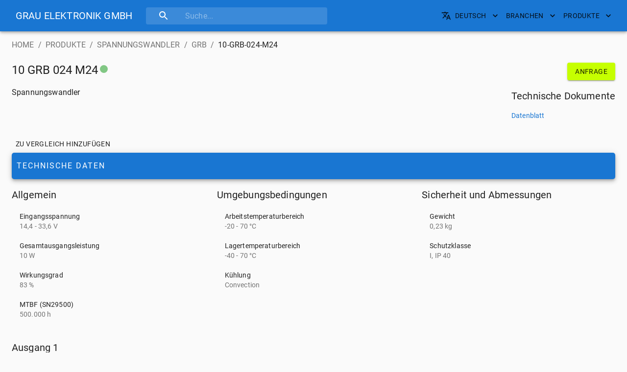

--- FILE ---
content_type: text/html; charset=utf-8
request_url: https://grau-elektronik.de/produkte/spannungswandler/grb/10-grb-024-m24
body_size: 15929
content:
<!DOCTYPE html><html lang="de"><head><meta charSet="utf-8"/><meta name="viewport" content="minimum-scale=1, initial-scale=1, width=device-width, shrink-to-fit=no"/><link rel="alternate" hrefLang="de" href="https://grau-elektronik.de/produkte/spannungswandler/grb/10-grb-024-m24"/><link rel="alternate" hrefLang="en" href="https://grau-elektronik.de/en/products/voltage-converters/grb/10-grb-024-m24"/><title>10 GRB 024 M24 DCDC Spannungswandler | Grau Elektronik GmbH</title><meta name="description" content=""/><meta name="next-head-count" content="6"/><meta name="google" content="notranslate"/><meta name="theme-color" content="#1976d2"/><link rel="shortcut icon" type="image/x-icon" href="/favicon.ico"/><link rel="preload" href="/_next/static/css/20addf00d0adaa88.css" as="style"/><link rel="stylesheet" href="/_next/static/css/20addf00d0adaa88.css" data-n-g=""/><noscript data-n-css=""></noscript><script defer="" nomodule="" src="/_next/static/chunks/polyfills-c67a75d1b6f99dc8.js"></script><script src="/_next/static/chunks/webpack-2ca5bd430503ff2b.js" defer=""></script><script src="/_next/static/chunks/framework-5f4595e5518b5600.js" defer=""></script><script src="/_next/static/chunks/main-97ada4c54727c418.js" defer=""></script><script src="/_next/static/chunks/pages/_app-1c022b61b93b00ec.js" defer=""></script><script src="/_next/static/chunks/675-1bc87af5a01f85e3.js" defer=""></script><script src="/_next/static/chunks/50-22ed2713569c00eb.js" defer=""></script><script src="/_next/static/chunks/208-db5d4900a8357183.js" defer=""></script><script src="/_next/static/chunks/pages/products/%5B%5B...params%5D%5D-90b2ece191332606.js" defer=""></script><script src="/_next/static/7svEGHBg_IOgl1H3OvbTj/_buildManifest.js" defer=""></script><script src="/_next/static/7svEGHBg_IOgl1H3OvbTj/_ssgManifest.js" defer=""></script><style id="jss-server-side">html {
  box-sizing: border-box;
  -webkit-font-smoothing: antialiased;
  -moz-osx-font-smoothing: grayscale;
}
*, *::before, *::after {
  box-sizing: inherit;
}
strong, b {
  font-weight: 700;
}
body {
  color: rgba(0, 0, 0, 0.87);
  margin: 0;
  font-size: 0.875rem;
  font-family: "Roboto", "Helvetica", "Arial", sans-serif;
  font-weight: 400;
  line-height: 1.43;
  letter-spacing: 0.01071em;
  background-color: #fafafa;
}
@media print {
  body {
    background-color: #fff;
  }
}
body::backdrop {
  background-color: #fafafa;
}
.MuiSvgIcon-root {
  fill: currentColor;
  width: 1em;
  height: 1em;
  display: inline-block;
  font-size: 1.5rem;
  transition: fill 200ms cubic-bezier(0.4, 0, 0.2, 1) 0ms;
  flex-shrink: 0;
  user-select: none;
}
.MuiSvgIcon-colorPrimary {
  color: #1976d2;
}
.MuiSvgIcon-colorSecondary {
  color: #c6ff00;
}
.MuiSvgIcon-colorAction {
  color: rgba(0, 0, 0, 0.54);
}
.MuiSvgIcon-colorError {
  color: #f44336;
}
.MuiSvgIcon-colorDisabled {
  color: rgba(0, 0, 0, 0.26);
}
.MuiSvgIcon-fontSizeInherit {
  font-size: inherit;
}
.MuiSvgIcon-fontSizeSmall {
  font-size: 1.25rem;
}
.MuiSvgIcon-fontSizeLarge {
  font-size: 2.1875rem;
}
.MuiPaper-root {
  color: rgba(0, 0, 0, 0.87);
  transition: box-shadow 300ms cubic-bezier(0.4, 0, 0.2, 1) 0ms;
  background-color: #fff;
}
.MuiPaper-rounded {
  border-radius: 4px;
}
.MuiPaper-outlined {
  border: 1px solid rgba(0, 0, 0, 0.12);
}
.MuiPaper-elevation0 {
  box-shadow: none;
}
.MuiPaper-elevation1 {
  box-shadow: 0px 2px 1px -1px rgba(0,0,0,0.2),0px 1px 1px 0px rgba(0,0,0,0.14),0px 1px 3px 0px rgba(0,0,0,0.12);
}
.MuiPaper-elevation2 {
  box-shadow: 0px 3px 1px -2px rgba(0,0,0,0.2),0px 2px 2px 0px rgba(0,0,0,0.14),0px 1px 5px 0px rgba(0,0,0,0.12);
}
.MuiPaper-elevation3 {
  box-shadow: 0px 3px 3px -2px rgba(0,0,0,0.2),0px 3px 4px 0px rgba(0,0,0,0.14),0px 1px 8px 0px rgba(0,0,0,0.12);
}
.MuiPaper-elevation4 {
  box-shadow: 0px 2px 4px -1px rgba(0,0,0,0.2),0px 4px 5px 0px rgba(0,0,0,0.14),0px 1px 10px 0px rgba(0,0,0,0.12);
}
.MuiPaper-elevation5 {
  box-shadow: 0px 3px 5px -1px rgba(0,0,0,0.2),0px 5px 8px 0px rgba(0,0,0,0.14),0px 1px 14px 0px rgba(0,0,0,0.12);
}
.MuiPaper-elevation6 {
  box-shadow: 0px 3px 5px -1px rgba(0,0,0,0.2),0px 6px 10px 0px rgba(0,0,0,0.14),0px 1px 18px 0px rgba(0,0,0,0.12);
}
.MuiPaper-elevation7 {
  box-shadow: 0px 4px 5px -2px rgba(0,0,0,0.2),0px 7px 10px 1px rgba(0,0,0,0.14),0px 2px 16px 1px rgba(0,0,0,0.12);
}
.MuiPaper-elevation8 {
  box-shadow: 0px 5px 5px -3px rgba(0,0,0,0.2),0px 8px 10px 1px rgba(0,0,0,0.14),0px 3px 14px 2px rgba(0,0,0,0.12);
}
.MuiPaper-elevation9 {
  box-shadow: 0px 5px 6px -3px rgba(0,0,0,0.2),0px 9px 12px 1px rgba(0,0,0,0.14),0px 3px 16px 2px rgba(0,0,0,0.12);
}
.MuiPaper-elevation10 {
  box-shadow: 0px 6px 6px -3px rgba(0,0,0,0.2),0px 10px 14px 1px rgba(0,0,0,0.14),0px 4px 18px 3px rgba(0,0,0,0.12);
}
.MuiPaper-elevation11 {
  box-shadow: 0px 6px 7px -4px rgba(0,0,0,0.2),0px 11px 15px 1px rgba(0,0,0,0.14),0px 4px 20px 3px rgba(0,0,0,0.12);
}
.MuiPaper-elevation12 {
  box-shadow: 0px 7px 8px -4px rgba(0,0,0,0.2),0px 12px 17px 2px rgba(0,0,0,0.14),0px 5px 22px 4px rgba(0,0,0,0.12);
}
.MuiPaper-elevation13 {
  box-shadow: 0px 7px 8px -4px rgba(0,0,0,0.2),0px 13px 19px 2px rgba(0,0,0,0.14),0px 5px 24px 4px rgba(0,0,0,0.12);
}
.MuiPaper-elevation14 {
  box-shadow: 0px 7px 9px -4px rgba(0,0,0,0.2),0px 14px 21px 2px rgba(0,0,0,0.14),0px 5px 26px 4px rgba(0,0,0,0.12);
}
.MuiPaper-elevation15 {
  box-shadow: 0px 8px 9px -5px rgba(0,0,0,0.2),0px 15px 22px 2px rgba(0,0,0,0.14),0px 6px 28px 5px rgba(0,0,0,0.12);
}
.MuiPaper-elevation16 {
  box-shadow: 0px 8px 10px -5px rgba(0,0,0,0.2),0px 16px 24px 2px rgba(0,0,0,0.14),0px 6px 30px 5px rgba(0,0,0,0.12);
}
.MuiPaper-elevation17 {
  box-shadow: 0px 8px 11px -5px rgba(0,0,0,0.2),0px 17px 26px 2px rgba(0,0,0,0.14),0px 6px 32px 5px rgba(0,0,0,0.12);
}
.MuiPaper-elevation18 {
  box-shadow: 0px 9px 11px -5px rgba(0,0,0,0.2),0px 18px 28px 2px rgba(0,0,0,0.14),0px 7px 34px 6px rgba(0,0,0,0.12);
}
.MuiPaper-elevation19 {
  box-shadow: 0px 9px 12px -6px rgba(0,0,0,0.2),0px 19px 29px 2px rgba(0,0,0,0.14),0px 7px 36px 6px rgba(0,0,0,0.12);
}
.MuiPaper-elevation20 {
  box-shadow: 0px 10px 13px -6px rgba(0,0,0,0.2),0px 20px 31px 3px rgba(0,0,0,0.14),0px 8px 38px 7px rgba(0,0,0,0.12);
}
.MuiPaper-elevation21 {
  box-shadow: 0px 10px 13px -6px rgba(0,0,0,0.2),0px 21px 33px 3px rgba(0,0,0,0.14),0px 8px 40px 7px rgba(0,0,0,0.12);
}
.MuiPaper-elevation22 {
  box-shadow: 0px 10px 14px -6px rgba(0,0,0,0.2),0px 22px 35px 3px rgba(0,0,0,0.14),0px 8px 42px 7px rgba(0,0,0,0.12);
}
.MuiPaper-elevation23 {
  box-shadow: 0px 11px 14px -7px rgba(0,0,0,0.2),0px 23px 36px 3px rgba(0,0,0,0.14),0px 9px 44px 8px rgba(0,0,0,0.12);
}
.MuiPaper-elevation24 {
  box-shadow: 0px 11px 15px -7px rgba(0,0,0,0.2),0px 24px 38px 3px rgba(0,0,0,0.14),0px 9px 46px 8px rgba(0,0,0,0.12);
}
.MuiButtonBase-root {
  color: inherit;
  border: 0;
  cursor: pointer;
  margin: 0;
  display: inline-flex;
  outline: 0;
  padding: 0;
  position: relative;
  align-items: center;
  user-select: none;
  border-radius: 0;
  vertical-align: middle;
  -moz-appearance: none;
  justify-content: center;
  text-decoration: none;
  background-color: transparent;
  -webkit-appearance: none;
  -webkit-tap-highlight-color: transparent;
}
.MuiButtonBase-root::-moz-focus-inner {
  border-style: none;
}
.MuiButtonBase-root.Mui-disabled {
  cursor: default;
  pointer-events: none;
}
@media print {
  .MuiButtonBase-root {
    color-adjust: exact;
  }
}
  .MuiIconButton-root {
    flex: 0 0 auto;
    color: rgba(0, 0, 0, 0.54);
    padding: 12px;
    overflow: visible;
    font-size: 1.5rem;
    text-align: center;
    transition: background-color 150ms cubic-bezier(0.4, 0, 0.2, 1) 0ms;
    border-radius: 50%;
  }
  .MuiIconButton-root:hover {
    background-color: rgba(0, 0, 0, 0.04);
  }
  .MuiIconButton-root.Mui-disabled {
    color: rgba(0, 0, 0, 0.26);
    background-color: transparent;
  }
@media (hover: none) {
  .MuiIconButton-root:hover {
    background-color: transparent;
  }
}
  .MuiIconButton-edgeStart {
    margin-left: -12px;
  }
  .MuiIconButton-sizeSmall.MuiIconButton-edgeStart {
    margin-left: -3px;
  }
  .MuiIconButton-edgeEnd {
    margin-right: -12px;
  }
  .MuiIconButton-sizeSmall.MuiIconButton-edgeEnd {
    margin-right: -3px;
  }
  .MuiIconButton-colorInherit {
    color: inherit;
  }
  .MuiIconButton-colorPrimary {
    color: #1976d2;
  }
  .MuiIconButton-colorPrimary:hover {
    background-color: rgba(25, 118, 210, 0.04);
  }
@media (hover: none) {
  .MuiIconButton-colorPrimary:hover {
    background-color: transparent;
  }
}
  .MuiIconButton-colorSecondary {
    color: #c6ff00;
  }
  .MuiIconButton-colorSecondary:hover {
    background-color: rgba(198, 255, 0, 0.04);
  }
@media (hover: none) {
  .MuiIconButton-colorSecondary:hover {
    background-color: transparent;
  }
}
  .MuiIconButton-sizeSmall {
    padding: 3px;
    font-size: 1.125rem;
  }
  .MuiIconButton-label {
    width: 100%;
    display: flex;
    align-items: inherit;
    justify-content: inherit;
  }
  .MuiAppBar-root {
    width: 100%;
    display: flex;
    z-index: 1100;
    box-sizing: border-box;
    flex-shrink: 0;
    flex-direction: column;
  }
  .MuiAppBar-positionFixed {
    top: 0;
    left: auto;
    right: 0;
    position: fixed;
  }
@media print {
  .MuiAppBar-positionFixed {
    position: absolute;
  }
}
  .MuiAppBar-positionAbsolute {
    top: 0;
    left: auto;
    right: 0;
    position: absolute;
  }
  .MuiAppBar-positionSticky {
    top: 0;
    left: auto;
    right: 0;
    position: sticky;
  }
  .MuiAppBar-positionStatic {
    position: static;
  }
  .MuiAppBar-positionRelative {
    position: relative;
  }
  .MuiAppBar-colorDefault {
    color: rgba(0, 0, 0, 0.87);
    background-color: #f5f5f5;
  }
  .MuiAppBar-colorPrimary {
    color: #fff;
    background-color: #1976d2;
  }
  .MuiAppBar-colorSecondary {
    color: rgba(0, 0, 0, 0.87);
    background-color: #c6ff00;
  }
  .MuiAppBar-colorInherit {
    color: inherit;
  }
  .MuiAppBar-colorTransparent {
    color: inherit;
    background-color: transparent;
  }
  .MuiTypography-root {
    margin: 0;
  }
  .MuiTypography-body2 {
    font-size: 0.875rem;
    font-family: "Roboto", "Helvetica", "Arial", sans-serif;
    font-weight: 400;
    line-height: 1.43;
    letter-spacing: 0.01071em;
  }
  .MuiTypography-body1 {
    font-size: 1rem;
    font-family: "Roboto", "Helvetica", "Arial", sans-serif;
    font-weight: 400;
    line-height: 1.5;
    letter-spacing: 0.00938em;
  }
  .MuiTypography-caption {
    font-size: 0.75rem;
    font-family: "Roboto", "Helvetica", "Arial", sans-serif;
    font-weight: 400;
    line-height: 1.66;
    letter-spacing: 0.03333em;
  }
  .MuiTypography-button {
    font-size: 0.875rem;
    font-family: "Roboto", "Helvetica", "Arial", sans-serif;
    font-weight: 500;
    line-height: 1.75;
    letter-spacing: 0.02857em;
    text-transform: uppercase;
  }
  .MuiTypography-h1 {
    font-size: 3.5rem;
    font-family: "Roboto", "Helvetica", "Arial", sans-serif;
    font-weight: 300;
    line-height: 1.167;
    letter-spacing: -0.01562em;
  }
@media (min-width:600px) {
  .MuiTypography-h1 {
    font-size: 4.7129rem;
  }
}
@media (min-width:960px) {
  .MuiTypography-h1 {
    font-size: 5.3556rem;
  }
}
@media (min-width:1280px) {
  .MuiTypography-h1 {
    font-size: 5.9983rem;
  }
}
  .MuiTypography-h2 {
    font-size: 2.375rem;
    font-family: "Roboto", "Helvetica", "Arial", sans-serif;
    font-weight: 300;
    line-height: 1.2;
    letter-spacing: -0.00833em;
  }
@media (min-width:600px) {
  .MuiTypography-h2 {
    font-size: 2.9167rem;
  }
}
@media (min-width:960px) {
  .MuiTypography-h2 {
    font-size: 3.3333rem;
  }
}
@media (min-width:1280px) {
  .MuiTypography-h2 {
    font-size: 3.75rem;
  }
}
  .MuiTypography-h3 {
    font-size: 2rem;
    font-family: "Roboto", "Helvetica", "Arial", sans-serif;
    font-weight: 400;
    line-height: 1.167;
    letter-spacing: 0em;
  }
@media (min-width:600px) {
  .MuiTypography-h3 {
    font-size: 2.5707rem;
  }
}
@media (min-width:960px) {
  .MuiTypography-h3 {
    font-size: 2.7849rem;
  }
}
@media (min-width:1280px) {
  .MuiTypography-h3 {
    font-size: 2.9991rem;
  }
}
  .MuiTypography-h4 {
    font-size: 1.5625rem;
    font-family: "Roboto", "Helvetica", "Arial", sans-serif;
    font-weight: 400;
    line-height: 1.235;
    letter-spacing: 0.00735em;
  }
@media (min-width:600px) {
  .MuiTypography-h4 {
    font-size: 1.8219rem;
  }
}
@media (min-width:960px) {
  .MuiTypography-h4 {
    font-size: 2.0243rem;
  }
}
@media (min-width:1280px) {
  .MuiTypography-h4 {
    font-size: 2.0243rem;
  }
}
  .MuiTypography-h5 {
    font-size: 1.25rem;
    font-family: "Roboto", "Helvetica", "Arial", sans-serif;
    font-weight: 400;
    line-height: 1.334;
    letter-spacing: 0em;
  }
@media (min-width:600px) {
  .MuiTypography-h5 {
    font-size: 1.3118rem;
  }
}
@media (min-width:960px) {
  .MuiTypography-h5 {
    font-size: 1.4993rem;
  }
}
@media (min-width:1280px) {
  .MuiTypography-h5 {
    font-size: 1.4993rem;
  }
}
  .MuiTypography-h6 {
    font-size: 1.125rem;
    font-family: "Roboto", "Helvetica", "Arial", sans-serif;
    font-weight: 500;
    line-height: 1.6;
    letter-spacing: 0.0075em;
  }
@media (min-width:600px) {
  .MuiTypography-h6 {
    font-size: 1.25rem;
  }
}
@media (min-width:960px) {
  .MuiTypography-h6 {
    font-size: 1.25rem;
  }
}
@media (min-width:1280px) {
  .MuiTypography-h6 {
    font-size: 1.25rem;
  }
}
  .MuiTypography-subtitle1 {
    font-size: 1rem;
    font-family: "Roboto", "Helvetica", "Arial", sans-serif;
    font-weight: 400;
    line-height: 1.75;
    letter-spacing: 0.00938em;
  }
  .MuiTypography-subtitle2 {
    font-size: 0.875rem;
    font-family: "Roboto", "Helvetica", "Arial", sans-serif;
    font-weight: 500;
    line-height: 1.57;
    letter-spacing: 0.00714em;
  }
  .MuiTypography-overline {
    font-size: 0.75rem;
    font-family: "Roboto", "Helvetica", "Arial", sans-serif;
    font-weight: 400;
    line-height: 2.66;
    letter-spacing: 0.08333em;
    text-transform: uppercase;
  }
  .MuiTypography-srOnly {
    width: 1px;
    height: 1px;
    overflow: hidden;
    position: absolute;
  }
  .MuiTypography-alignLeft {
    text-align: left;
  }
  .MuiTypography-alignCenter {
    text-align: center;
  }
  .MuiTypography-alignRight {
    text-align: right;
  }
  .MuiTypography-alignJustify {
    text-align: justify;
  }
  .MuiTypography-noWrap {
    overflow: hidden;
    white-space: nowrap;
    text-overflow: ellipsis;
  }
  .MuiTypography-gutterBottom {
    margin-bottom: 0.35em;
  }
  .MuiTypography-paragraph {
    margin-bottom: 16px;
  }
  .MuiTypography-colorInherit {
    color: inherit;
  }
  .MuiTypography-colorPrimary {
    color: #1976d2;
  }
  .MuiTypography-colorSecondary {
    color: #c6ff00;
  }
  .MuiTypography-colorTextPrimary {
    color: rgba(0, 0, 0, 0.87);
  }
  .MuiTypography-colorTextSecondary {
    color: rgba(0, 0, 0, 0.54);
  }
  .MuiTypography-colorError {
    color: #f44336;
  }
  .MuiTypography-displayInline {
    display: inline;
  }
  .MuiTypography-displayBlock {
    display: block;
  }
  .MuiBreadcrumbs-ol {
    margin: 0;
    display: flex;
    padding: 0;
    flex-wrap: wrap;
    list-style: none;
    align-items: center;
  }
  .MuiBreadcrumbs-separator {
    display: flex;
    margin-left: 8px;
    user-select: none;
    margin-right: 8px;
  }
  .MuiButton-root {
    color: rgba(0, 0, 0, 0.87);
    padding: 6px 16px;
    font-size: 0.875rem;
    min-width: 64px;
    box-sizing: border-box;
    transition: background-color 250ms cubic-bezier(0.4, 0, 0.2, 1) 0ms,box-shadow 250ms cubic-bezier(0.4, 0, 0.2, 1) 0ms,border 250ms cubic-bezier(0.4, 0, 0.2, 1) 0ms;
    font-family: "Roboto", "Helvetica", "Arial", sans-serif;
    font-weight: 500;
    line-height: 1.75;
    border-radius: 4px;
    letter-spacing: 0.02857em;
    text-transform: uppercase;
  }
  .MuiButton-root:hover {
    text-decoration: none;
    background-color: rgba(0, 0, 0, 0.04);
  }
  .MuiButton-root.Mui-disabled {
    color: rgba(0, 0, 0, 0.26);
  }
@media (hover: none) {
  .MuiButton-root:hover {
    background-color: transparent;
  }
}
  .MuiButton-root:hover.Mui-disabled {
    background-color: transparent;
  }
  .MuiButton-label {
    width: 100%;
    display: inherit;
    align-items: inherit;
    justify-content: inherit;
  }
  .MuiButton-text {
    padding: 6px 8px;
  }
  .MuiButton-textPrimary {
    color: #1976d2;
  }
  .MuiButton-textPrimary:hover {
    background-color: rgba(25, 118, 210, 0.04);
  }
@media (hover: none) {
  .MuiButton-textPrimary:hover {
    background-color: transparent;
  }
}
  .MuiButton-textSecondary {
    color: #c6ff00;
  }
  .MuiButton-textSecondary:hover {
    background-color: rgba(198, 255, 0, 0.04);
  }
@media (hover: none) {
  .MuiButton-textSecondary:hover {
    background-color: transparent;
  }
}
  .MuiButton-outlined {
    border: 1px solid rgba(0, 0, 0, 0.23);
    padding: 5px 15px;
  }
  .MuiButton-outlined.Mui-disabled {
    border: 1px solid rgba(0, 0, 0, 0.12);
  }
  .MuiButton-outlinedPrimary {
    color: #1976d2;
    border: 1px solid rgba(25, 118, 210, 0.5);
  }
  .MuiButton-outlinedPrimary:hover {
    border: 1px solid #1976d2;
    background-color: rgba(25, 118, 210, 0.04);
  }
@media (hover: none) {
  .MuiButton-outlinedPrimary:hover {
    background-color: transparent;
  }
}
  .MuiButton-outlinedSecondary {
    color: #c6ff00;
    border: 1px solid rgba(198, 255, 0, 0.5);
  }
  .MuiButton-outlinedSecondary:hover {
    border: 1px solid #c6ff00;
    background-color: rgba(198, 255, 0, 0.04);
  }
  .MuiButton-outlinedSecondary.Mui-disabled {
    border: 1px solid rgba(0, 0, 0, 0.26);
  }
@media (hover: none) {
  .MuiButton-outlinedSecondary:hover {
    background-color: transparent;
  }
}
  .MuiButton-contained {
    color: rgba(0, 0, 0, 0.87);
    box-shadow: 0px 3px 1px -2px rgba(0,0,0,0.2),0px 2px 2px 0px rgba(0,0,0,0.14),0px 1px 5px 0px rgba(0,0,0,0.12);
    background-color: #e0e0e0;
  }
  .MuiButton-contained:hover {
    box-shadow: 0px 2px 4px -1px rgba(0,0,0,0.2),0px 4px 5px 0px rgba(0,0,0,0.14),0px 1px 10px 0px rgba(0,0,0,0.12);
    background-color: #d5d5d5;
  }
  .MuiButton-contained.Mui-focusVisible {
    box-shadow: 0px 3px 5px -1px rgba(0,0,0,0.2),0px 6px 10px 0px rgba(0,0,0,0.14),0px 1px 18px 0px rgba(0,0,0,0.12);
  }
  .MuiButton-contained:active {
    box-shadow: 0px 5px 5px -3px rgba(0,0,0,0.2),0px 8px 10px 1px rgba(0,0,0,0.14),0px 3px 14px 2px rgba(0,0,0,0.12);
  }
  .MuiButton-contained.Mui-disabled {
    color: rgba(0, 0, 0, 0.26);
    box-shadow: none;
    background-color: rgba(0, 0, 0, 0.12);
  }
@media (hover: none) {
  .MuiButton-contained:hover {
    box-shadow: 0px 3px 1px -2px rgba(0,0,0,0.2),0px 2px 2px 0px rgba(0,0,0,0.14),0px 1px 5px 0px rgba(0,0,0,0.12);
    background-color: #e0e0e0;
  }
}
  .MuiButton-contained:hover.Mui-disabled {
    background-color: rgba(0, 0, 0, 0.12);
  }
  .MuiButton-containedPrimary {
    color: #fff;
    background-color: #1976d2;
  }
  .MuiButton-containedPrimary:hover {
    background-color: rgb(17, 82, 147);
  }
@media (hover: none) {
  .MuiButton-containedPrimary:hover {
    background-color: #1976d2;
  }
}
  .MuiButton-containedSecondary {
    color: rgba(0, 0, 0, 0.87);
    background-color: #c6ff00;
  }
  .MuiButton-containedSecondary:hover {
    background-color: rgb(138, 178, 0);
  }
@media (hover: none) {
  .MuiButton-containedSecondary:hover {
    background-color: #c6ff00;
  }
}
  .MuiButton-disableElevation {
    box-shadow: none;
  }
  .MuiButton-disableElevation:hover {
    box-shadow: none;
  }
  .MuiButton-disableElevation.Mui-focusVisible {
    box-shadow: none;
  }
  .MuiButton-disableElevation:active {
    box-shadow: none;
  }
  .MuiButton-disableElevation.Mui-disabled {
    box-shadow: none;
  }
  .MuiButton-colorInherit {
    color: inherit;
    border-color: currentColor;
  }
  .MuiButton-textSizeSmall {
    padding: 4px 5px;
    font-size: 0.8125rem;
  }
  .MuiButton-textSizeLarge {
    padding: 8px 11px;
    font-size: 0.9375rem;
  }
  .MuiButton-outlinedSizeSmall {
    padding: 3px 9px;
    font-size: 0.8125rem;
  }
  .MuiButton-outlinedSizeLarge {
    padding: 7px 21px;
    font-size: 0.9375rem;
  }
  .MuiButton-containedSizeSmall {
    padding: 4px 10px;
    font-size: 0.8125rem;
  }
  .MuiButton-containedSizeLarge {
    padding: 8px 22px;
    font-size: 0.9375rem;
  }
  .MuiButton-fullWidth {
    width: 100%;
  }
  .MuiButton-startIcon {
    display: inherit;
    margin-left: -4px;
    margin-right: 8px;
  }
  .MuiButton-startIcon.MuiButton-iconSizeSmall {
    margin-left: -2px;
  }
  .MuiButton-endIcon {
    display: inherit;
    margin-left: 8px;
    margin-right: -4px;
  }
  .MuiButton-endIcon.MuiButton-iconSizeSmall {
    margin-right: -2px;
  }
  .MuiButton-iconSizeSmall > *:first-child {
    font-size: 18px;
  }
  .MuiButton-iconSizeMedium > *:first-child {
    font-size: 20px;
  }
  .MuiButton-iconSizeLarge > *:first-child {
    font-size: 22px;
  }
  .MuiContainer-root {
    width: 100%;
    display: block;
    box-sizing: border-box;
    margin-left: auto;
    margin-right: auto;
    padding-left: 16px;
    padding-right: 16px;
  }
@media (min-width:600px) {
  .MuiContainer-root {
    padding-left: 24px;
    padding-right: 24px;
  }
}
  .MuiContainer-disableGutters {
    padding-left: 0;
    padding-right: 0;
  }
@media (min-width:600px) {
  .MuiContainer-fixed {
    max-width: 600px;
  }
}
@media (min-width:960px) {
  .MuiContainer-fixed {
    max-width: 960px;
  }
}
@media (min-width:1280px) {
  .MuiContainer-fixed {
    max-width: 1280px;
  }
}
@media (min-width:1920px) {
  .MuiContainer-fixed {
    max-width: 1920px;
  }
}
@media (min-width:0px) {
  .MuiContainer-maxWidthXs {
    max-width: 444px;
  }
}
@media (min-width:600px) {
  .MuiContainer-maxWidthSm {
    max-width: 600px;
  }
}
@media (min-width:960px) {
  .MuiContainer-maxWidthMd {
    max-width: 960px;
  }
}
@media (min-width:1280px) {
  .MuiContainer-maxWidthLg {
    max-width: 1280px;
  }
}
@media (min-width:1920px) {
  .MuiContainer-maxWidthXl {
    max-width: 1920px;
  }
}
@media print {
  .MuiDialog-root {
    position: absolute !important;
  }
}
  .MuiDialog-scrollPaper {
    display: flex;
    align-items: center;
    justify-content: center;
  }
  .MuiDialog-scrollBody {
    overflow-x: hidden;
    overflow-y: auto;
    text-align: center;
  }
  .MuiDialog-scrollBody:after {
    width: 0;
    height: 100%;
    content: "";
    display: inline-block;
    vertical-align: middle;
  }
  .MuiDialog-container {
    height: 100%;
    outline: 0;
  }
@media print {
  .MuiDialog-container {
    height: auto;
  }
}
  .MuiDialog-paper {
    margin: 32px;
    position: relative;
    overflow-y: auto;
  }
@media print {
  .MuiDialog-paper {
    box-shadow: none;
    overflow-y: visible;
  }
}
  .MuiDialog-paperScrollPaper {
    display: flex;
    max-height: calc(100% - 64px);
    flex-direction: column;
  }
  .MuiDialog-paperScrollBody {
    display: inline-block;
    text-align: left;
    vertical-align: middle;
  }
  .MuiDialog-paperWidthFalse {
    max-width: calc(100% - 64px);
  }
  .MuiDialog-paperWidthXs {
    max-width: 444px;
  }
@media (max-width:507.95px) {
  .MuiDialog-paperWidthXs.MuiDialog-paperScrollBody {
    max-width: calc(100% - 64px);
  }
}
  .MuiDialog-paperWidthSm {
    max-width: 600px;
  }
@media (max-width:663.95px) {
  .MuiDialog-paperWidthSm.MuiDialog-paperScrollBody {
    max-width: calc(100% - 64px);
  }
}
  .MuiDialog-paperWidthMd {
    max-width: 960px;
  }
@media (max-width:1023.95px) {
  .MuiDialog-paperWidthMd.MuiDialog-paperScrollBody {
    max-width: calc(100% - 64px);
  }
}
  .MuiDialog-paperWidthLg {
    max-width: 1280px;
  }
@media (max-width:1343.95px) {
  .MuiDialog-paperWidthLg.MuiDialog-paperScrollBody {
    max-width: calc(100% - 64px);
  }
}
  .MuiDialog-paperWidthXl {
    max-width: 1920px;
  }
@media (max-width:1983.95px) {
  .MuiDialog-paperWidthXl.MuiDialog-paperScrollBody {
    max-width: calc(100% - 64px);
  }
}
  .MuiDialog-paperFullWidth {
    width: calc(100% - 64px);
  }
  .MuiDialog-paperFullScreen {
    width: 100%;
    height: 100%;
    margin: 0;
    max-width: 100%;
    max-height: none;
    border-radius: 0;
  }
  .MuiDialog-paperFullScreen.MuiDialog-paperScrollBody {
    margin: 0;
    max-width: 100%;
  }
@keyframes mui-auto-fill {}
@keyframes mui-auto-fill-cancel {}
  .MuiInputBase-root {
    color: rgba(0, 0, 0, 0.87);
    cursor: text;
    display: inline-flex;
    position: relative;
    font-size: 1rem;
    box-sizing: border-box;
    align-items: center;
    font-family: "Roboto", "Helvetica", "Arial", sans-serif;
    font-weight: 400;
    line-height: 1.1876em;
    letter-spacing: 0.00938em;
  }
  .MuiInputBase-root.Mui-disabled {
    color: rgba(0, 0, 0, 0.38);
    cursor: default;
  }
  .MuiInputBase-multiline {
    padding: 6px 0 7px;
  }
  .MuiInputBase-multiline.MuiInputBase-marginDense {
    padding-top: 3px;
  }
  .MuiInputBase-fullWidth {
    width: 100%;
  }
  .MuiInputBase-input {
    font: inherit;
    color: currentColor;
    width: 100%;
    border: 0;
    height: 1.1876em;
    margin: 0;
    display: block;
    padding: 6px 0 7px;
    min-width: 0;
    background: none;
    box-sizing: content-box;
    animation-name: mui-auto-fill-cancel;
    letter-spacing: inherit;
    animation-duration: 10ms;
    -webkit-tap-highlight-color: transparent;
  }
  .MuiInputBase-input::-webkit-input-placeholder {
    color: currentColor;
    opacity: 0.42;
    transition: opacity 200ms cubic-bezier(0.4, 0, 0.2, 1) 0ms;
  }
  .MuiInputBase-input::-moz-placeholder {
    color: currentColor;
    opacity: 0.42;
    transition: opacity 200ms cubic-bezier(0.4, 0, 0.2, 1) 0ms;
  }
  .MuiInputBase-input:-ms-input-placeholder {
    color: currentColor;
    opacity: 0.42;
    transition: opacity 200ms cubic-bezier(0.4, 0, 0.2, 1) 0ms;
  }
  .MuiInputBase-input::-ms-input-placeholder {
    color: currentColor;
    opacity: 0.42;
    transition: opacity 200ms cubic-bezier(0.4, 0, 0.2, 1) 0ms;
  }
  .MuiInputBase-input:focus {
    outline: 0;
  }
  .MuiInputBase-input:invalid {
    box-shadow: none;
  }
  .MuiInputBase-input::-webkit-search-decoration {
    -webkit-appearance: none;
  }
  .MuiInputBase-input.Mui-disabled {
    opacity: 1;
  }
  .MuiInputBase-input:-webkit-autofill {
    animation-name: mui-auto-fill;
    animation-duration: 5000s;
  }
  label[data-shrink=false] + .MuiInputBase-formControl .MuiInputBase-input::-webkit-input-placeholder {
    opacity: 0 !important;
  }
  label[data-shrink=false] + .MuiInputBase-formControl .MuiInputBase-input::-moz-placeholder {
    opacity: 0 !important;
  }
  label[data-shrink=false] + .MuiInputBase-formControl .MuiInputBase-input:-ms-input-placeholder {
    opacity: 0 !important;
  }
  label[data-shrink=false] + .MuiInputBase-formControl .MuiInputBase-input::-ms-input-placeholder {
    opacity: 0 !important;
  }
  label[data-shrink=false] + .MuiInputBase-formControl .MuiInputBase-input:focus::-webkit-input-placeholder {
    opacity: 0.42;
  }
  label[data-shrink=false] + .MuiInputBase-formControl .MuiInputBase-input:focus::-moz-placeholder {
    opacity: 0.42;
  }
  label[data-shrink=false] + .MuiInputBase-formControl .MuiInputBase-input:focus:-ms-input-placeholder {
    opacity: 0.42;
  }
  label[data-shrink=false] + .MuiInputBase-formControl .MuiInputBase-input:focus::-ms-input-placeholder {
    opacity: 0.42;
  }
  .MuiInputBase-inputMarginDense {
    padding-top: 3px;
  }
  .MuiInputBase-inputMultiline {
    height: auto;
    resize: none;
    padding: 0;
  }
  .MuiInputBase-inputTypeSearch {
    -moz-appearance: textfield;
    -webkit-appearance: textfield;
  }
  .MuiGrid-container {
    width: 100%;
    display: flex;
    flex-wrap: wrap;
    box-sizing: border-box;
  }
  .MuiGrid-item {
    margin: 0;
    box-sizing: border-box;
  }
  .MuiGrid-zeroMinWidth {
    min-width: 0;
  }
  .MuiGrid-direction-xs-column {
    flex-direction: column;
  }
  .MuiGrid-direction-xs-column-reverse {
    flex-direction: column-reverse;
  }
  .MuiGrid-direction-xs-row-reverse {
    flex-direction: row-reverse;
  }
  .MuiGrid-wrap-xs-nowrap {
    flex-wrap: nowrap;
  }
  .MuiGrid-wrap-xs-wrap-reverse {
    flex-wrap: wrap-reverse;
  }
  .MuiGrid-align-items-xs-center {
    align-items: center;
  }
  .MuiGrid-align-items-xs-flex-start {
    align-items: flex-start;
  }
  .MuiGrid-align-items-xs-flex-end {
    align-items: flex-end;
  }
  .MuiGrid-align-items-xs-baseline {
    align-items: baseline;
  }
  .MuiGrid-align-content-xs-center {
    align-content: center;
  }
  .MuiGrid-align-content-xs-flex-start {
    align-content: flex-start;
  }
  .MuiGrid-align-content-xs-flex-end {
    align-content: flex-end;
  }
  .MuiGrid-align-content-xs-space-between {
    align-content: space-between;
  }
  .MuiGrid-align-content-xs-space-around {
    align-content: space-around;
  }
  .MuiGrid-justify-content-xs-center {
    justify-content: center;
  }
  .MuiGrid-justify-content-xs-flex-end {
    justify-content: flex-end;
  }
  .MuiGrid-justify-content-xs-space-between {
    justify-content: space-between;
  }
  .MuiGrid-justify-content-xs-space-around {
    justify-content: space-around;
  }
  .MuiGrid-justify-content-xs-space-evenly {
    justify-content: space-evenly;
  }
  .MuiGrid-spacing-xs-1 {
    width: calc(100% + 8px);
    margin: -4px;
  }
  .MuiGrid-spacing-xs-1 > .MuiGrid-item {
    padding: 4px;
  }
  .MuiGrid-spacing-xs-2 {
    width: calc(100% + 16px);
    margin: -8px;
  }
  .MuiGrid-spacing-xs-2 > .MuiGrid-item {
    padding: 8px;
  }
  .MuiGrid-spacing-xs-3 {
    width: calc(100% + 24px);
    margin: -12px;
  }
  .MuiGrid-spacing-xs-3 > .MuiGrid-item {
    padding: 12px;
  }
  .MuiGrid-spacing-xs-4 {
    width: calc(100% + 32px);
    margin: -16px;
  }
  .MuiGrid-spacing-xs-4 > .MuiGrid-item {
    padding: 16px;
  }
  .MuiGrid-spacing-xs-5 {
    width: calc(100% + 40px);
    margin: -20px;
  }
  .MuiGrid-spacing-xs-5 > .MuiGrid-item {
    padding: 20px;
  }
  .MuiGrid-spacing-xs-6 {
    width: calc(100% + 48px);
    margin: -24px;
  }
  .MuiGrid-spacing-xs-6 > .MuiGrid-item {
    padding: 24px;
  }
  .MuiGrid-spacing-xs-7 {
    width: calc(100% + 56px);
    margin: -28px;
  }
  .MuiGrid-spacing-xs-7 > .MuiGrid-item {
    padding: 28px;
  }
  .MuiGrid-spacing-xs-8 {
    width: calc(100% + 64px);
    margin: -32px;
  }
  .MuiGrid-spacing-xs-8 > .MuiGrid-item {
    padding: 32px;
  }
  .MuiGrid-spacing-xs-9 {
    width: calc(100% + 72px);
    margin: -36px;
  }
  .MuiGrid-spacing-xs-9 > .MuiGrid-item {
    padding: 36px;
  }
  .MuiGrid-spacing-xs-10 {
    width: calc(100% + 80px);
    margin: -40px;
  }
  .MuiGrid-spacing-xs-10 > .MuiGrid-item {
    padding: 40px;
  }
  .MuiGrid-grid-xs-auto {
    flex-grow: 0;
    max-width: none;
    flex-basis: auto;
  }
  .MuiGrid-grid-xs-true {
    flex-grow: 1;
    max-width: 100%;
    flex-basis: 0;
  }
  .MuiGrid-grid-xs-1 {
    flex-grow: 0;
    max-width: 8.333333%;
    flex-basis: 8.333333%;
  }
  .MuiGrid-grid-xs-2 {
    flex-grow: 0;
    max-width: 16.666667%;
    flex-basis: 16.666667%;
  }
  .MuiGrid-grid-xs-3 {
    flex-grow: 0;
    max-width: 25%;
    flex-basis: 25%;
  }
  .MuiGrid-grid-xs-4 {
    flex-grow: 0;
    max-width: 33.333333%;
    flex-basis: 33.333333%;
  }
  .MuiGrid-grid-xs-5 {
    flex-grow: 0;
    max-width: 41.666667%;
    flex-basis: 41.666667%;
  }
  .MuiGrid-grid-xs-6 {
    flex-grow: 0;
    max-width: 50%;
    flex-basis: 50%;
  }
  .MuiGrid-grid-xs-7 {
    flex-grow: 0;
    max-width: 58.333333%;
    flex-basis: 58.333333%;
  }
  .MuiGrid-grid-xs-8 {
    flex-grow: 0;
    max-width: 66.666667%;
    flex-basis: 66.666667%;
  }
  .MuiGrid-grid-xs-9 {
    flex-grow: 0;
    max-width: 75%;
    flex-basis: 75%;
  }
  .MuiGrid-grid-xs-10 {
    flex-grow: 0;
    max-width: 83.333333%;
    flex-basis: 83.333333%;
  }
  .MuiGrid-grid-xs-11 {
    flex-grow: 0;
    max-width: 91.666667%;
    flex-basis: 91.666667%;
  }
  .MuiGrid-grid-xs-12 {
    flex-grow: 0;
    max-width: 100%;
    flex-basis: 100%;
  }
@media (min-width:600px) {
  .MuiGrid-grid-sm-auto {
    flex-grow: 0;
    max-width: none;
    flex-basis: auto;
  }
  .MuiGrid-grid-sm-true {
    flex-grow: 1;
    max-width: 100%;
    flex-basis: 0;
  }
  .MuiGrid-grid-sm-1 {
    flex-grow: 0;
    max-width: 8.333333%;
    flex-basis: 8.333333%;
  }
  .MuiGrid-grid-sm-2 {
    flex-grow: 0;
    max-width: 16.666667%;
    flex-basis: 16.666667%;
  }
  .MuiGrid-grid-sm-3 {
    flex-grow: 0;
    max-width: 25%;
    flex-basis: 25%;
  }
  .MuiGrid-grid-sm-4 {
    flex-grow: 0;
    max-width: 33.333333%;
    flex-basis: 33.333333%;
  }
  .MuiGrid-grid-sm-5 {
    flex-grow: 0;
    max-width: 41.666667%;
    flex-basis: 41.666667%;
  }
  .MuiGrid-grid-sm-6 {
    flex-grow: 0;
    max-width: 50%;
    flex-basis: 50%;
  }
  .MuiGrid-grid-sm-7 {
    flex-grow: 0;
    max-width: 58.333333%;
    flex-basis: 58.333333%;
  }
  .MuiGrid-grid-sm-8 {
    flex-grow: 0;
    max-width: 66.666667%;
    flex-basis: 66.666667%;
  }
  .MuiGrid-grid-sm-9 {
    flex-grow: 0;
    max-width: 75%;
    flex-basis: 75%;
  }
  .MuiGrid-grid-sm-10 {
    flex-grow: 0;
    max-width: 83.333333%;
    flex-basis: 83.333333%;
  }
  .MuiGrid-grid-sm-11 {
    flex-grow: 0;
    max-width: 91.666667%;
    flex-basis: 91.666667%;
  }
  .MuiGrid-grid-sm-12 {
    flex-grow: 0;
    max-width: 100%;
    flex-basis: 100%;
  }
}
@media (min-width:960px) {
  .MuiGrid-grid-md-auto {
    flex-grow: 0;
    max-width: none;
    flex-basis: auto;
  }
  .MuiGrid-grid-md-true {
    flex-grow: 1;
    max-width: 100%;
    flex-basis: 0;
  }
  .MuiGrid-grid-md-1 {
    flex-grow: 0;
    max-width: 8.333333%;
    flex-basis: 8.333333%;
  }
  .MuiGrid-grid-md-2 {
    flex-grow: 0;
    max-width: 16.666667%;
    flex-basis: 16.666667%;
  }
  .MuiGrid-grid-md-3 {
    flex-grow: 0;
    max-width: 25%;
    flex-basis: 25%;
  }
  .MuiGrid-grid-md-4 {
    flex-grow: 0;
    max-width: 33.333333%;
    flex-basis: 33.333333%;
  }
  .MuiGrid-grid-md-5 {
    flex-grow: 0;
    max-width: 41.666667%;
    flex-basis: 41.666667%;
  }
  .MuiGrid-grid-md-6 {
    flex-grow: 0;
    max-width: 50%;
    flex-basis: 50%;
  }
  .MuiGrid-grid-md-7 {
    flex-grow: 0;
    max-width: 58.333333%;
    flex-basis: 58.333333%;
  }
  .MuiGrid-grid-md-8 {
    flex-grow: 0;
    max-width: 66.666667%;
    flex-basis: 66.666667%;
  }
  .MuiGrid-grid-md-9 {
    flex-grow: 0;
    max-width: 75%;
    flex-basis: 75%;
  }
  .MuiGrid-grid-md-10 {
    flex-grow: 0;
    max-width: 83.333333%;
    flex-basis: 83.333333%;
  }
  .MuiGrid-grid-md-11 {
    flex-grow: 0;
    max-width: 91.666667%;
    flex-basis: 91.666667%;
  }
  .MuiGrid-grid-md-12 {
    flex-grow: 0;
    max-width: 100%;
    flex-basis: 100%;
  }
}
@media (min-width:1280px) {
  .MuiGrid-grid-lg-auto {
    flex-grow: 0;
    max-width: none;
    flex-basis: auto;
  }
  .MuiGrid-grid-lg-true {
    flex-grow: 1;
    max-width: 100%;
    flex-basis: 0;
  }
  .MuiGrid-grid-lg-1 {
    flex-grow: 0;
    max-width: 8.333333%;
    flex-basis: 8.333333%;
  }
  .MuiGrid-grid-lg-2 {
    flex-grow: 0;
    max-width: 16.666667%;
    flex-basis: 16.666667%;
  }
  .MuiGrid-grid-lg-3 {
    flex-grow: 0;
    max-width: 25%;
    flex-basis: 25%;
  }
  .MuiGrid-grid-lg-4 {
    flex-grow: 0;
    max-width: 33.333333%;
    flex-basis: 33.333333%;
  }
  .MuiGrid-grid-lg-5 {
    flex-grow: 0;
    max-width: 41.666667%;
    flex-basis: 41.666667%;
  }
  .MuiGrid-grid-lg-6 {
    flex-grow: 0;
    max-width: 50%;
    flex-basis: 50%;
  }
  .MuiGrid-grid-lg-7 {
    flex-grow: 0;
    max-width: 58.333333%;
    flex-basis: 58.333333%;
  }
  .MuiGrid-grid-lg-8 {
    flex-grow: 0;
    max-width: 66.666667%;
    flex-basis: 66.666667%;
  }
  .MuiGrid-grid-lg-9 {
    flex-grow: 0;
    max-width: 75%;
    flex-basis: 75%;
  }
  .MuiGrid-grid-lg-10 {
    flex-grow: 0;
    max-width: 83.333333%;
    flex-basis: 83.333333%;
  }
  .MuiGrid-grid-lg-11 {
    flex-grow: 0;
    max-width: 91.666667%;
    flex-basis: 91.666667%;
  }
  .MuiGrid-grid-lg-12 {
    flex-grow: 0;
    max-width: 100%;
    flex-basis: 100%;
  }
}
@media (min-width:1920px) {
  .MuiGrid-grid-xl-auto {
    flex-grow: 0;
    max-width: none;
    flex-basis: auto;
  }
  .MuiGrid-grid-xl-true {
    flex-grow: 1;
    max-width: 100%;
    flex-basis: 0;
  }
  .MuiGrid-grid-xl-1 {
    flex-grow: 0;
    max-width: 8.333333%;
    flex-basis: 8.333333%;
  }
  .MuiGrid-grid-xl-2 {
    flex-grow: 0;
    max-width: 16.666667%;
    flex-basis: 16.666667%;
  }
  .MuiGrid-grid-xl-3 {
    flex-grow: 0;
    max-width: 25%;
    flex-basis: 25%;
  }
  .MuiGrid-grid-xl-4 {
    flex-grow: 0;
    max-width: 33.333333%;
    flex-basis: 33.333333%;
  }
  .MuiGrid-grid-xl-5 {
    flex-grow: 0;
    max-width: 41.666667%;
    flex-basis: 41.666667%;
  }
  .MuiGrid-grid-xl-6 {
    flex-grow: 0;
    max-width: 50%;
    flex-basis: 50%;
  }
  .MuiGrid-grid-xl-7 {
    flex-grow: 0;
    max-width: 58.333333%;
    flex-basis: 58.333333%;
  }
  .MuiGrid-grid-xl-8 {
    flex-grow: 0;
    max-width: 66.666667%;
    flex-basis: 66.666667%;
  }
  .MuiGrid-grid-xl-9 {
    flex-grow: 0;
    max-width: 75%;
    flex-basis: 75%;
  }
  .MuiGrid-grid-xl-10 {
    flex-grow: 0;
    max-width: 83.333333%;
    flex-basis: 83.333333%;
  }
  .MuiGrid-grid-xl-11 {
    flex-grow: 0;
    max-width: 91.666667%;
    flex-basis: 91.666667%;
  }
  .MuiGrid-grid-xl-12 {
    flex-grow: 0;
    max-width: 100%;
    flex-basis: 100%;
  }
}
  .MuiLink-underlineNone {
    text-decoration: none;
  }
  .MuiLink-underlineHover {
    text-decoration: none;
  }
  .MuiLink-underlineHover:hover {
    text-decoration: underline;
  }
  .MuiLink-underlineAlways {
    text-decoration: underline;
  }
  .MuiLink-button {
    border: 0;
    cursor: pointer;
    margin: 0;
    outline: 0;
    padding: 0;
    position: relative;
    user-select: none;
    border-radius: 0;
    vertical-align: middle;
    -moz-appearance: none;
    background-color: transparent;
    -webkit-appearance: none;
    -webkit-tap-highlight-color: transparent;
  }
  .MuiLink-button::-moz-focus-inner {
    border-style: none;
  }
  .MuiLink-button.Mui-focusVisible {
    outline: auto;
  }
  .MuiList-root {
    margin: 0;
    padding: 0;
    position: relative;
    list-style: none;
  }
  .MuiList-padding {
    padding-top: 8px;
    padding-bottom: 8px;
  }
  .MuiList-subheader {
    padding-top: 0;
  }
  .MuiListItem-root {
    width: 100%;
    display: flex;
    position: relative;
    box-sizing: border-box;
    text-align: left;
    align-items: center;
    padding-top: 8px;
    padding-bottom: 8px;
    justify-content: flex-start;
    text-decoration: none;
  }
  .MuiListItem-root.Mui-focusVisible {
    background-color: rgba(0, 0, 0, 0.08);
  }
  .MuiListItem-root.Mui-selected, .MuiListItem-root.Mui-selected:hover {
    background-color: rgba(0, 0, 0, 0.08);
  }
  .MuiListItem-root.Mui-disabled {
    opacity: 0.5;
  }
  .MuiListItem-container {
    position: relative;
  }
  .MuiListItem-dense {
    padding-top: 4px;
    padding-bottom: 4px;
  }
  .MuiListItem-alignItemsFlexStart {
    align-items: flex-start;
  }
  .MuiListItem-divider {
    border-bottom: 1px solid rgba(0, 0, 0, 0.12);
    background-clip: padding-box;
  }
  .MuiListItem-gutters {
    padding-left: 16px;
    padding-right: 16px;
  }
  .MuiListItem-button {
    transition: background-color 150ms cubic-bezier(0.4, 0, 0.2, 1) 0ms;
  }
  .MuiListItem-button:hover {
    text-decoration: none;
    background-color: rgba(0, 0, 0, 0.04);
  }
@media (hover: none) {
  .MuiListItem-button:hover {
    background-color: transparent;
  }
}
  .MuiListItem-secondaryAction {
    padding-right: 48px;
  }
  .MuiListItemText-root {
    flex: 1 1 auto;
    min-width: 0;
    margin-top: 4px;
    margin-bottom: 4px;
  }
  .MuiListItemText-multiline {
    margin-top: 6px;
    margin-bottom: 6px;
  }
  .MuiListItemText-inset {
    padding-left: 56px;
  }
  .MuiPopover-paper {
    outline: 0;
    position: absolute;
    max-width: calc(100% - 32px);
    min-width: 16px;
    max-height: calc(100% - 32px);
    min-height: 16px;
    overflow-x: hidden;
    overflow-y: auto;
  }
  .MuiMenu-paper {
    max-height: calc(100% - 96px);
    -webkit-overflow-scrolling: touch;
  }
  .MuiMenu-list {
    outline: 0;
  }
  .MuiMenuItem-root {
    width: auto;
    overflow: hidden;
    font-size: 1rem;
    box-sizing: border-box;
    min-height: 48px;
    font-family: "Roboto", "Helvetica", "Arial", sans-serif;
    font-weight: 400;
    line-height: 1.5;
    padding-top: 6px;
    white-space: nowrap;
    letter-spacing: 0.00938em;
    padding-bottom: 6px;
  }
@media (min-width:600px) {
  .MuiMenuItem-root {
    min-height: auto;
  }
}
  .MuiMenuItem-dense {
    font-size: 0.875rem;
    min-height: auto;
    font-family: "Roboto", "Helvetica", "Arial", sans-serif;
    font-weight: 400;
    line-height: 1.43;
    letter-spacing: 0.01071em;
  }
  .MuiSnackbar-root {
    left: 8px;
    right: 8px;
    display: flex;
    z-index: 1400;
    position: fixed;
    align-items: center;
    justify-content: center;
  }
  .MuiSnackbar-anchorOriginTopCenter {
    top: 8px;
  }
@media (min-width:600px) {
  .MuiSnackbar-anchorOriginTopCenter {
    top: 24px;
    left: 50%;
    right: auto;
    transform: translateX(-50%);
  }
}
  .MuiSnackbar-anchorOriginBottomCenter {
    bottom: 8px;
  }
@media (min-width:600px) {
  .MuiSnackbar-anchorOriginBottomCenter {
    left: 50%;
    right: auto;
    bottom: 24px;
    transform: translateX(-50%);
  }
}
  .MuiSnackbar-anchorOriginTopRight {
    top: 8px;
    justify-content: flex-end;
  }
@media (min-width:600px) {
  .MuiSnackbar-anchorOriginTopRight {
    top: 24px;
    left: auto;
    right: 24px;
  }
}
  .MuiSnackbar-anchorOriginBottomRight {
    bottom: 8px;
    justify-content: flex-end;
  }
@media (min-width:600px) {
  .MuiSnackbar-anchorOriginBottomRight {
    left: auto;
    right: 24px;
    bottom: 24px;
  }
}
  .MuiSnackbar-anchorOriginTopLeft {
    top: 8px;
    justify-content: flex-start;
  }
@media (min-width:600px) {
  .MuiSnackbar-anchorOriginTopLeft {
    top: 24px;
    left: 24px;
    right: auto;
  }
}
  .MuiSnackbar-anchorOriginBottomLeft {
    bottom: 8px;
    justify-content: flex-start;
  }
@media (min-width:600px) {
  .MuiSnackbar-anchorOriginBottomLeft {
    left: 24px;
    right: auto;
    bottom: 24px;
  }
}
  .MuiToolbar-root {
    display: flex;
    position: relative;
    align-items: center;
  }
  .MuiToolbar-gutters {
    padding-left: 16px;
    padding-right: 16px;
  }
@media (min-width:600px) {
  .MuiToolbar-gutters {
    padding-left: 24px;
    padding-right: 24px;
  }
}
  .MuiToolbar-regular {
    min-height: 56px;
  }
@media (min-width:0px) and (orientation: landscape) {
  .MuiToolbar-regular {
    min-height: 48px;
  }
}
@media (min-width:600px) {
  .MuiToolbar-regular {
    min-height: 64px;
  }
}
  .MuiToolbar-dense {
    min-height: 48px;
  }
  .MuiTooltip-popper {
    z-index: 1500;
    pointer-events: none;
  }
  .MuiTooltip-popperInteractive {
    pointer-events: auto;
  }
  .MuiTooltip-popperArrow[x-placement*="bottom"] .MuiTooltip-arrow {
    top: 0;
    left: 0;
    margin-top: -0.71em;
    margin-left: 4px;
    margin-right: 4px;
  }
  .MuiTooltip-popperArrow[x-placement*="top"] .MuiTooltip-arrow {
    left: 0;
    bottom: 0;
    margin-left: 4px;
    margin-right: 4px;
    margin-bottom: -0.71em;
  }
  .MuiTooltip-popperArrow[x-placement*="right"] .MuiTooltip-arrow {
    left: 0;
    width: 0.71em;
    height: 1em;
    margin-top: 4px;
    margin-left: -0.71em;
    margin-bottom: 4px;
  }
  .MuiTooltip-popperArrow[x-placement*="left"] .MuiTooltip-arrow {
    right: 0;
    width: 0.71em;
    height: 1em;
    margin-top: 4px;
    margin-right: -0.71em;
    margin-bottom: 4px;
  }
  .MuiTooltip-popperArrow[x-placement*="left"] .MuiTooltip-arrow::before {
    transform-origin: 0 0;
  }
  .MuiTooltip-popperArrow[x-placement*="right"] .MuiTooltip-arrow::before {
    transform-origin: 100% 100%;
  }
  .MuiTooltip-popperArrow[x-placement*="top"] .MuiTooltip-arrow::before {
    transform-origin: 100% 0;
  }
  .MuiTooltip-popperArrow[x-placement*="bottom"] .MuiTooltip-arrow::before {
    transform-origin: 0 100%;
  }
  .MuiTooltip-tooltip {
    color: #fff;
    padding: 4px 8px;
    font-size: 0.625rem;
    max-width: 300px;
    word-wrap: break-word;
    font-family: "Roboto", "Helvetica", "Arial", sans-serif;
    font-weight: 500;
    line-height: 1.4em;
    border-radius: 4px;
    background-color: rgba(97, 97, 97, 0.9);
  }
  .MuiTooltip-tooltipArrow {
    margin: 0;
    position: relative;
  }
  .MuiTooltip-arrow {
    color: rgba(97, 97, 97, 0.9);
    width: 1em;
    height: 0.71em;
    overflow: hidden;
    position: absolute;
    box-sizing: border-box;
  }
  .MuiTooltip-arrow::before {
    width: 100%;
    height: 100%;
    margin: auto;
    content: "";
    display: block;
    transform: rotate(45deg);
    background-color: currentColor;
  }
  .MuiTooltip-touch {
    padding: 8px 16px;
    font-size: 0.875rem;
    font-weight: 400;
    line-height: 1.14286em;
  }
  .MuiTooltip-tooltipPlacementLeft {
    margin: 0 24px ;
    transform-origin: right center;
  }
@media (min-width:600px) {
  .MuiTooltip-tooltipPlacementLeft {
    margin: 0 14px;
  }
}
  .MuiTooltip-tooltipPlacementRight {
    margin: 0 24px;
    transform-origin: left center;
  }
@media (min-width:600px) {
  .MuiTooltip-tooltipPlacementRight {
    margin: 0 14px;
  }
}
  .MuiTooltip-tooltipPlacementTop {
    margin: 24px 0;
    transform-origin: center bottom;
  }
@media (min-width:600px) {
  .MuiTooltip-tooltipPlacementTop {
    margin: 14px 0;
  }
}
  .MuiTooltip-tooltipPlacementBottom {
    margin: 24px 0;
    transform-origin: center top;
  }
@media (min-width:600px) {
  .MuiTooltip-tooltipPlacementBottom {
    margin: 14px 0;
  }
}
  .jss18 {
    width: 550px;
    padding: 16px 32px 24px;
    position: absolute;
    box-shadow: 0px 3px 5px -1px rgba(0,0,0,0.2),0px 5px 8px 0px rgba(0,0,0,0.14),0px 1px 14px 0px rgba(0,0,0,0.12);
    background-color: #fff;
  }
  .jss19 {
    width: 100%;
    padding: 16px 32px 24px;
    box-shadow: 0px 2px 1px -1px rgba(0,0,0,0.2),0px 1px 1px 0px rgba(0,0,0,0.14),0px 1px 3px 0px rgba(0,0,0,0.12);
    background-color: #fff;
  }
  .jss8 {
    display: none;
  }
@media (min-width:960px) {
  .jss8 {
    width: 30%;
    margin: 0 20px;
    display: block;
    position: relative;
    border-radius: 4px;
    background-color: rgba(255, 255, 255, 0.15);
  }
  .jss8:hover {
    background-color: rgba(255, 255, 255, 0.25);
  }
}
  .jss9 {
    width: 72px;
    height: 100%;
    display: flex;
    position: absolute;
    align-items: center;
    pointer-events: none;
    justify-content: center;
  }
  .jss10 {
    color: inherit;
    width: 100%;
  }
  .jss11 {
    width: 100%;
    transition: width 300ms cubic-bezier(0.4, 0, 0.2, 1) 0ms;
    padding-top: 8px;
    padding-left: 80px;
    padding-right: 8px;
    padding-bottom: 8px;
  }
@media (min-width:600px) {
  .jss11 {
    width: 120px;
  }
  .jss11:focus {
    width: 200px;
  }
}
  .jss12 {
    color: black;
    width: 100%;
    padding: 24px;
    position: absolute;
    background: white;
    box-shadow: 0px 3px 5px -1px rgba(0,0,0,0.2),0px 5px 8px 0px rgba(0,0,0,0.14),0px 1px 14px 0px rgba(0,0,0,0.12);
    max-height: 500px;
    overflow-y: scroll;
  }
  .jss13:not(:first-child) {
    margin-top: 8px;
  }
  .jss2 {
    width: 100%;
    height: 64px;
    z-index: 9999;
  }
  .jss3 {
    flex-grow: 1;
  }
  .jss4 {
    white-space: nowrap;
  }
  .jss5 {
    color: white;
  }
  .jss6 {
    display: none;
    align-items: center;
  }
@media (min-width:960px) {
  .jss6 {
    display: flex;
  }
}
  .jss7 {
    display: flex;
  }
@media (min-width:960px) {
  .jss7 {
    display: none;
  }
}
  .jss1 {
    margin-top: 16px;
    min-height: calc(100% - 200px - 32px - 64px);
  }
  .jss34 {
    color: #fff;
    width: 100%;
    height: 200px;
    display: flex;
    padding: 15px 20px;
    z-index: 1201;
    position: relative;
    margin-top: 16px;
    justify-content: space-evenly;
    background-color: #1976d2;
  }
@media (min-width:0px) and (max-width:599.95px) {
  .jss34 {
    height: auto;
    flex-direction: column;
  }
}
  .jss35 {
    color: inherit;
    display: block;
  }
  .jss36 {
    text-align: right;
  }
@media (min-width:0px) and (max-width:599.95px) {
  .jss36 {
    text-align: left;
  }
}
  .jss37 {
    border-bottom: 1px solid;
    margin-bottom: 16px;
  }
  .jss26 {
    color: rgba(0, 0, 0, 0.54);
    padding: 8px;
    text-align: center;
  }
  .jss27 {
    float: right;
  }
  .jss28 {
    text-align: center;
  }
  .jss29 {
    text-align: left;
  }
  .jss30 {
    text-align: right;
  }
  .jss31 {
    border: 2px solid;
    padding: 16px;
    margin-top: 16px;
    text-align: center;
    border-color: grey;
    border-radius: 16px;
    margin-bottom: 16px;
  }
  .jss32 {
    width: 240px;
    padding: 16px;
    margin-top: 64px;
    border-radius: 8px;
    margin-bottom: 64px;
  }
  .jss33 {
    top: 16px;
    right: 16px;
    padding: 16px;
    position: fixed;
    margin-top: 64px;
    margin-bottom: 64px;
  }
  .jss15 {
    display: flex;
    padding-top: 0;
    padding-bottom: 16px;
    justify-content: space-between;
  }
  .jss16 {
    height: auto;
    max-width: 340px;
    margin-right: 24px;
  }
  .jss17 {
    display: flex;
    justify-content: end;
  }
  .jss20 {
    margin-bottom: 48px;
  }
  .jss21 {
    display: flex;
    justify-content: space-between;
  }
  .jss22 {
    flex-basis: 90%;
  }
  .jss23 {
    height: 54px;
    display: flex;
    padding: 3px 10px;
    box-shadow: 0px 3px 5px -1px rgba(0,0,0,0.2),0px 5px 8px 0px rgba(0,0,0,0.14),0px 1px 14px 0px rgba(0,0,0,0.12);
    align-items: center;
    border-radius: 5px;
    margin-bottom: 16px;
    justify-content: space-between;
    background-color: #1976d2;
  }
  .jss24 {
    color: #fff;
  }
  .jss25 {
    color: #fff;
    letter-spacing: 2px;
    text-transform: uppercase;
  }</style></head><body><div id="__next" data-reactroot=""><nav class="MuiPaper-root MuiAppBar-root MuiAppBar-positionSticky MuiAppBar-colorPrimary jss2 MuiPaper-elevation4"><div class="MuiToolbar-root MuiToolbar-regular MuiToolbar-gutters"><a class="MuiButtonBase-root MuiButton-root MuiButton-text" tabindex="0" role="button" aria-disabled="false" href="/"><span class="MuiButton-label"><span class="MuiTypography-root jss5 MuiTypography-h6 MuiTypography-colorInherit MuiTypography-noWrap">Grau Elektronik GmbH</span></span></a><div class="jss8"><form role="search"><div class="jss9"><svg class="MuiSvgIcon-root" focusable="false" viewBox="0 0 24 24" aria-hidden="true"><path d="M15.5 14h-.79l-.28-.27C15.41 12.59 16 11.11 16 9.5 16 5.91 13.09 3 9.5 3S3 5.91 3 9.5 5.91 16 9.5 16c1.61 0 3.09-.59 4.23-1.57l.27.28v.79l5 4.99L20.49 19l-4.99-5zm-6 0C7.01 14 5 11.99 5 9.5S7.01 5 9.5 5 14 7.01 14 9.5 11.99 14 9.5 14z"></path></svg></div><div class="MuiInputBase-root jss10"><input type="text" placeholder="Suche..." value="" aria-label="Search" class="MuiInputBase-input jss11"/></div></form></div><div class="jss3"></div><div class="jss6"><button class="MuiButtonBase-root MuiButton-root MuiButton-text" tabindex="0" type="button" aria-controls="language-menu" aria-haspopup="true" style="white-space:nowrap"><span class="MuiButton-label"><span class="MuiButton-startIcon MuiButton-iconSizeMedium"><svg class="MuiSvgIcon-root" focusable="false" viewBox="0 0 24 24" aria-hidden="true"><path d="M12.87 15.07l-2.54-2.51.03-.03c1.74-1.94 2.98-4.17 3.71-6.53H17V4h-7V2H8v2H1v1.99h11.17C11.5 7.92 10.44 9.75 9 11.35 8.07 10.32 7.3 9.19 6.69 8h-2c.73 1.63 1.73 3.17 2.98 4.56l-5.09 5.02L4 19l5-5 3.11 3.11.76-2.04zM18.5 10h-2L12 22h2l1.12-3h4.75L21 22h2l-4.5-12zm-2.62 7l1.62-4.33L19.12 17h-3.24z"></path></svg></span>Deutsch<span class="MuiButton-endIcon MuiButton-iconSizeMedium"><svg class="MuiSvgIcon-root" focusable="false" viewBox="0 0 24 24" aria-hidden="true"><path d="M16.59 8.59L12 13.17 7.41 8.59 6 10l6 6 6-6z"></path></svg></span></span></button><div role="presentation" class="MuiPopover-root" id="language-menu" style="position:fixed;z-index:1300;right:0;bottom:0;top:0;left:0;visibility:hidden"><div tabindex="0" data-test="sentinelStart"></div><div class="MuiPaper-root MuiMenu-paper MuiPopover-paper MuiPaper-elevation8 MuiPaper-rounded" style="opacity:0;transform:scale(0.75, 0.5625);visibility:hidden" tabindex="-1"><ul class="MuiList-root MuiMenu-list MuiList-padding" role="menu" tabindex="-1"><a class="MuiTypography-root MuiLink-root MuiLink-underlineHover MuiButtonBase-root MuiListItem-root MuiMenuItem-root MuiMenuItem-gutters MuiListItem-gutters MuiListItem-button MuiTypography-colorPrimary" href="https://grau-elektronik.de/produkte/spannungswandler/grb/10-grb-024-m24" tabindex="0" aria-disabled="false" locale="de">Deutsch</a><a class="MuiTypography-root MuiLink-root MuiLink-underlineHover MuiButtonBase-root MuiListItem-root MuiMenuItem-root MuiMenuItem-gutters MuiListItem-gutters MuiListItem-button MuiTypography-colorPrimary" href="https://grau-elektronik.de/en/products/voltage-converters/grb/10-grb-024-m24" tabindex="-1" aria-disabled="false" locale="en">English</a></ul></div><div tabindex="0" data-test="sentinelEnd"></div></div><button class="MuiButtonBase-root MuiButton-root MuiButton-text jss4" tabindex="0" type="button" id="industriesMenu-opener" aria-haspopup="true" aria-controls="industriesMenu"><span class="MuiButton-label">Branchen<span class="MuiButton-endIcon MuiButton-iconSizeMedium"><svg class="MuiSvgIcon-root" focusable="false" viewBox="0 0 24 24" aria-hidden="true"><path d="M16.59 8.59L12 13.17 7.41 8.59 6 10l6 6 6-6z"></path></svg></span></span></button><div role="presentation" class="MuiPopover-root" id="industriesMenu" style="position:fixed;z-index:1300;right:0;bottom:0;top:0;left:0;visibility:hidden"><div tabindex="0" data-test="sentinelStart"></div><div class="MuiPaper-root MuiMenu-paper MuiPopover-paper MuiPaper-elevation8 MuiPaper-rounded" style="opacity:0;transform:scale(0.75, 0.5625);visibility:hidden" tabindex="-1"><ul class="MuiList-root MuiMenu-list MuiList-padding" role="menu" tabindex="-1"><a class="MuiTypography-root MuiLink-root MuiLink-underlineHover MuiButtonBase-root MuiListItem-root MuiMenuItem-root MuiMenuItem-gutters MuiListItem-gutters MuiListItem-button MuiTypography-colorPrimary" tabindex="0" aria-disabled="false" href="/bahnindustrie">Bahnindustrie</a><a class="MuiTypography-root MuiLink-root MuiLink-underlineHover MuiButtonBase-root MuiListItem-root MuiMenuItem-root MuiMenuItem-gutters MuiListItem-gutters MuiListItem-button MuiTypography-colorPrimary" tabindex="-1" aria-disabled="false" href="/regenerative-energie">Regenerative Energie</a></ul></div><div tabindex="0" data-test="sentinelEnd"></div></div><button class="MuiButtonBase-root MuiButton-root MuiButton-text jss4" tabindex="0" type="button" id="productsMenu-opener" aria-haspopup="true" aria-controls="productsMenu"><span class="MuiButton-label">Produkte<span class="MuiButton-endIcon MuiButton-iconSizeMedium"><svg class="MuiSvgIcon-root" focusable="false" viewBox="0 0 24 24" aria-hidden="true"><path d="M16.59 8.59L12 13.17 7.41 8.59 6 10l6 6 6-6z"></path></svg></span></span></button><div role="presentation" class="MuiPopover-root" id="productsMenu" style="position:fixed;z-index:1300;right:0;bottom:0;top:0;left:0;visibility:hidden"><div tabindex="0" data-test="sentinelStart"></div><div class="MuiPaper-root MuiMenu-paper MuiPopover-paper MuiPaper-elevation8 MuiPaper-rounded" style="opacity:0;transform:scale(0.75, 0.5625);visibility:hidden" tabindex="-1"><ul class="MuiList-root MuiMenu-list MuiList-padding" role="menu" tabindex="-1"><a class="MuiTypography-root MuiLink-root MuiLink-underlineHover MuiButtonBase-root MuiListItem-root MuiMenuItem-root MuiMenuItem-gutters MuiListItem-gutters MuiListItem-button MuiTypography-colorPrimary" tabindex="0" aria-disabled="false" href="/suche"><svg class="MuiSvgIcon-root" focusable="false" viewBox="0 0 24 24" aria-hidden="true"><path d="M3 17v2h6v-2H3zM3 5v2h10V5H3zm10 16v-2h8v-2h-8v-2h-2v6h2zM7 9v2H3v2h4v2h2V9H7zm14 4v-2H11v2h10zm-6-4h2V7h4V5h-4V3h-2v6z"></path></svg> <!-- -->Parametrische Suche</a><a class="MuiTypography-root MuiLink-root MuiLink-underlineHover MuiButtonBase-root MuiListItem-root MuiMenuItem-root MuiMenuItem-gutters MuiListItem-gutters MuiListItem-button MuiTypography-colorPrimary" tabindex="-1" aria-disabled="false" href="/produkte"><svg class="MuiSvgIcon-root" focusable="false" viewBox="0 0 24 24" aria-hidden="true"><path d="M4 14h4v-4H4v4zm0 5h4v-4H4v4zM4 9h4V5H4v4zm5 5h12v-4H9v4zm0 5h12v-4H9v4zM9 5v4h12V5H9z"></path></svg> <!-- -->Produkte</a></ul></div><div tabindex="0" data-test="sentinelEnd"></div></div></div><div class="jss7"><button class="MuiButtonBase-root MuiIconButton-root MuiIconButton-colorInherit" tabindex="0" type="button" id="mobileMenu-opener" aria-label="show more" aria-controls="mobileMenu" aria-haspopup="true"><span class="MuiIconButton-label"><svg class="MuiSvgIcon-root" focusable="false" viewBox="0 0 24 24" aria-hidden="true"><path d="M12 8c1.1 0 2-.9 2-2s-.9-2-2-2-2 .9-2 2 .9 2 2 2zm0 2c-1.1 0-2 .9-2 2s.9 2 2 2 2-.9 2-2-.9-2-2-2zm0 6c-1.1 0-2 .9-2 2s.9 2 2 2 2-.9 2-2-.9-2-2-2z"></path></svg></span></button></div></div></nav><main class="MuiContainer-root jss1 MuiContainer-maxWidthLg"><nav class="MuiTypography-root MuiBreadcrumbs-root MuiTypography-body1 MuiTypography-colorTextSecondary" aria-label="breadcrumb" style="margin-bottom:24px"><ol class="MuiBreadcrumbs-ol"><li class="MuiBreadcrumbs-li"><a class="MuiTypography-root MuiLink-root MuiLink-underlineHover MuiTypography-colorInherit" href="/">HOME</a></li><li aria-hidden="true" class="MuiBreadcrumbs-separator">/</li><li class="MuiBreadcrumbs-li"><a class="MuiTypography-root MuiLink-root MuiLink-underlineHover MuiTypography-colorInherit" href="/produkte">PRODUKTE</a></li><li aria-hidden="true" class="MuiBreadcrumbs-separator">/</li><li class="MuiBreadcrumbs-li"><a class="MuiTypography-root MuiLink-root MuiLink-underlineHover MuiTypography-colorInherit" href="/produkte/spannungswandler">SPANNUNGSWANDLER</a></li><li aria-hidden="true" class="MuiBreadcrumbs-separator">/</li><li class="MuiBreadcrumbs-li"><a class="MuiTypography-root MuiLink-root MuiLink-underlineHover MuiTypography-colorInherit" href="/produkte/spannungswandler/grb">GRB</a></li><li aria-hidden="true" class="MuiBreadcrumbs-separator">/</li><li class="MuiBreadcrumbs-li"><p class="MuiTypography-root MuiTypography-body1 MuiTypography-colorTextPrimary">10-GRB-024-M24</p></li></ol></nav><div class="jss14"><div class="jss15"><div><h1 class="MuiTypography-root MuiTypography-h5">10 GRB 024 M24<span style="color:#81c784;vertical-align:middle"><span title="Empfohlen für neue Designs" class=""><svg class="MuiSvgIcon-root" focusable="false" viewBox="0 0 24 24" aria-hidden="true"><circle cx="12" cy="12" r="8"></circle></svg></span></span></h1><div><p class="MuiTypography-root MuiTypography-body1 MuiTypography-colorTextPrimary MuiTypography-gutterBottom"><p>Spannungswandler</p></p></div></div><div style="display:flex;flex-direction:column"><button class="MuiButtonBase-root MuiButton-root MuiButton-contained MuiButton-containedSecondary" tabindex="0" type="button" style="color:rgba(0, 0, 0, 0.87);align-self:flex-end;margin-bottom:16px"><span class="MuiButton-label">Anfrage</span></button><div><h2 class="MuiTypography-root MuiTypography-h6">Technische Dokumente</h2><ul style="list-style-type:none;padding:0"><li><a class="MuiTypography-root MuiLink-root MuiLink-underlineHover MuiTypography-colorPrimary" href="https://storage.googleapis.com/pdb-production.appspot.com/public/produkte/10 GRB 024 M24/anhaenge/eb6ec44a-50f6-4682-bd25-9b3f00adf598-10-GRB-024-M24_1.3_DE.pdf" target="_blank" rel="noopener noreferrer">Datenblatt</a></li></ul></div></div></div><div class="jss17"><button class="MuiButtonBase-root MuiButton-root MuiButton-text" tabindex="0" type="button"><span class="MuiButton-label">Zu Vergleich hinzufügen</span></button></div><div><div class="testing-area1"><section class="jss20"><header class="jss23"><h3 class="MuiTypography-root jss25 MuiTypography-body1">Technische Daten</h3></header><div><div><div><div class="MuiGrid-root MuiGrid-container MuiGrid-spacing-xs-3"><div class="MuiGrid-root MuiGrid-item MuiGrid-grid-xs-4"><h3 class="MuiTypography-root MuiTypography-h6">Allgemein</h3><ul class="MuiList-root MuiList-dense MuiList-padding"><li class="MuiListItem-root MuiListItem-dense MuiListItem-gutters"><div class="MuiListItemText-root MuiListItemText-dense MuiListItemText-multiline"><span class="MuiTypography-root MuiListItemText-primary MuiTypography-body2 MuiTypography-displayBlock">Eingangsspannung</span><p class="MuiTypography-root MuiListItemText-secondary MuiTypography-body2 MuiTypography-colorTextSecondary MuiTypography-displayBlock">14,4 - 33,6 V</p></div></li><li class="MuiListItem-root MuiListItem-dense MuiListItem-gutters"><div class="MuiListItemText-root MuiListItemText-dense MuiListItemText-multiline"><span class="MuiTypography-root MuiListItemText-primary MuiTypography-body2 MuiTypography-displayBlock">Gesamtausgangsleistung</span><p class="MuiTypography-root MuiListItemText-secondary MuiTypography-body2 MuiTypography-colorTextSecondary MuiTypography-displayBlock">10 W</p></div></li><li class="MuiListItem-root MuiListItem-dense MuiListItem-gutters"><div class="MuiListItemText-root MuiListItemText-dense MuiListItemText-multiline"><span class="MuiTypography-root MuiListItemText-primary MuiTypography-body2 MuiTypography-displayBlock">Wirkungsgrad</span><p class="MuiTypography-root MuiListItemText-secondary MuiTypography-body2 MuiTypography-colorTextSecondary MuiTypography-displayBlock">83 %</p></div></li><li class="MuiListItem-root MuiListItem-dense MuiListItem-gutters"><div class="MuiListItemText-root MuiListItemText-dense MuiListItemText-multiline"><span class="MuiTypography-root MuiListItemText-primary MuiTypography-body2 MuiTypography-displayBlock">MTBF (SN29500)</span><p class="MuiTypography-root MuiListItemText-secondary MuiTypography-body2 MuiTypography-colorTextSecondary MuiTypography-displayBlock">500.000 h</p></div></li></ul></div><div class="MuiGrid-root MuiGrid-item MuiGrid-grid-xs-4"><h3 class="MuiTypography-root MuiTypography-h6">Umgebungsbedingungen</h3><ul class="MuiList-root MuiList-dense MuiList-padding"><li class="MuiListItem-root MuiListItem-dense MuiListItem-gutters"><div class="MuiListItemText-root MuiListItemText-dense MuiListItemText-multiline"><span class="MuiTypography-root MuiListItemText-primary MuiTypography-body2 MuiTypography-displayBlock">Arbeitstemperaturbereich</span><p class="MuiTypography-root MuiListItemText-secondary MuiTypography-body2 MuiTypography-colorTextSecondary MuiTypography-displayBlock">-20 - 70 °C</p></div></li><li class="MuiListItem-root MuiListItem-dense MuiListItem-gutters"><div class="MuiListItemText-root MuiListItemText-dense MuiListItemText-multiline"><span class="MuiTypography-root MuiListItemText-primary MuiTypography-body2 MuiTypography-displayBlock">Lagertemperaturbereich</span><p class="MuiTypography-root MuiListItemText-secondary MuiTypography-body2 MuiTypography-colorTextSecondary MuiTypography-displayBlock">-40 - 70 °C</p></div></li><li class="MuiListItem-root MuiListItem-dense MuiListItem-gutters"><div class="MuiListItemText-root MuiListItemText-dense MuiListItemText-multiline"><span class="MuiTypography-root MuiListItemText-primary MuiTypography-body2 MuiTypography-displayBlock">Kühlung</span><p class="MuiTypography-root MuiListItemText-secondary MuiTypography-body2 MuiTypography-colorTextSecondary MuiTypography-displayBlock">Convection</p></div></li></ul></div><div class="MuiGrid-root MuiGrid-item MuiGrid-grid-xs-4"><h3 class="MuiTypography-root MuiTypography-h6">Sicherheit und Abmessungen</h3><ul class="MuiList-root MuiList-dense MuiList-padding"><li class="MuiListItem-root MuiListItem-dense MuiListItem-gutters"><div class="MuiListItemText-root MuiListItemText-dense MuiListItemText-multiline"><span class="MuiTypography-root MuiListItemText-primary MuiTypography-body2 MuiTypography-displayBlock">Gewicht</span><p class="MuiTypography-root MuiListItemText-secondary MuiTypography-body2 MuiTypography-colorTextSecondary MuiTypography-displayBlock">0,23 kg</p></div></li><li class="MuiListItem-root MuiListItem-dense MuiListItem-gutters"><div class="MuiListItemText-root MuiListItemText-dense MuiListItemText-multiline"><span class="MuiTypography-root MuiListItemText-primary MuiTypography-body2 MuiTypography-displayBlock">Schutzklasse</span><p class="MuiTypography-root MuiListItemText-secondary MuiTypography-body2 MuiTypography-colorTextSecondary MuiTypography-displayBlock">I, IP 40</p></div></li></ul></div><div class="MuiGrid-root MuiGrid-item MuiGrid-grid-xs-4"><h3 class="MuiTypography-root MuiTypography-h6">Ausgang 1</h3><ul class="MuiList-root MuiList-dense MuiList-padding"><li class="MuiListItem-root MuiListItem-dense MuiListItem-gutters"><div class="MuiListItemText-root MuiListItemText-dense MuiListItemText-multiline"><span class="MuiTypography-root MuiListItemText-primary MuiTypography-body2 MuiTypography-displayBlock">Nennausgangsspannung</span><p class="MuiTypography-root MuiListItemText-secondary MuiTypography-body2 MuiTypography-colorTextSecondary MuiTypography-displayBlock">24  V</p></div></li><li class="MuiListItem-root MuiListItem-dense MuiListItem-gutters"><div class="MuiListItemText-root MuiListItemText-dense MuiListItemText-multiline"><span class="MuiTypography-root MuiListItemText-primary MuiTypography-body2 MuiTypography-displayBlock">Nennausgangsstrom</span><p class="MuiTypography-root MuiListItemText-secondary MuiTypography-body2 MuiTypography-colorTextSecondary MuiTypography-displayBlock">0.42 A</p></div></li></ul></div></div></div></div></div><div></div></section></div><div class="testing-area2"></div><div class="testing-area2"></div><div class="testing-area2"></div><div class="testing-area2"><section class="jss20"><header class="jss23"><h3 class="MuiTypography-root jss25 MuiTypography-body1">Montagearten</h3></header><div><div><div><ul class="MuiList-root MuiList-dense MuiList-padding"><li class="MuiListItem-root MuiListItem-dense MuiListItem-gutters"><div class="MuiListItemText-root MuiListItemText-dense"><span class="MuiTypography-root MuiListItemText-primary MuiTypography-body2 MuiTypography-displayBlock">H = Hutschiene</span></div></li><li class="MuiListItem-root MuiListItem-dense MuiListItem-gutters"><div class="MuiListItemText-root MuiListItemText-dense"><span class="MuiTypography-root MuiListItemText-primary MuiTypography-body2 MuiTypography-displayBlock">W = Wandmontage</span></div></li></ul></div></div></div><div></div></section></div></div><div></div></div></main><footer class="jss34"><nav><h5 class="MuiTypography-root jss37 MuiTypography-h5">Über uns</h5><a class="MuiTypography-root MuiLink-root MuiLink-underlineHover jss35 MuiTypography-colorPrimary" href="/geschichte">Firmengeschichte</a><a class="MuiTypography-root MuiLink-root MuiLink-underlineHover jss35 MuiTypography-colorPrimary" href="/kontakt">Kontakt</a><a class="MuiTypography-root MuiLink-root MuiLink-underlineHover jss35 MuiTypography-colorPrimary" href="/karriere">Karriere</a><a class="MuiTypography-root MuiLink-root MuiLink-underlineHover jss35 MuiTypography-colorPrimary" href="/impressum">Impressum</a><a class="MuiTypography-root MuiLink-root MuiLink-underlineHover jss35 MuiTypography-colorPrimary" href="/datenschutz">Datenschutz</a></nav><nav><h5 class="MuiTypography-root jss37 MuiTypography-h5">Leistungen</h5><a class="MuiTypography-root MuiLink-root MuiLink-underlineHover jss35 MuiTypography-colorPrimary" href="/entwicklung">Entwicklung</a><a class="MuiTypography-root MuiLink-root MuiLink-underlineHover jss35 MuiTypography-colorPrimary" href="/prototypenbau">Prototypenbau</a><a class="MuiTypography-root MuiLink-root MuiLink-underlineHover jss35 MuiTypography-colorPrimary" href="/pruefung-und-validierung">Prüfung &amp; Validierung</a><a class="MuiTypography-root MuiLink-root MuiLink-underlineHover jss35 MuiTypography-colorPrimary" href="/fertigung">Fertigung</a><a class="MuiTypography-root MuiLink-root MuiLink-underlineHover jss35 MuiTypography-colorPrimary" href="/zertifizierung">Zertifizierung</a></nav><div class="jss36"><h5 class="MuiTypography-root jss37 MuiTypography-h5">Grau Elektronik GmbH</h5><address>Badhausweg 14<br/>76307 Karlsbad Ittersbach<br/>Deutschland<br/><a class="MuiTypography-root MuiLink-root MuiLink-underlineHover jss35 MuiTypography-colorPrimary" href="mailto:info@grau-elektronik.de">info@grau-elektronik.de</a><br/><a class="MuiTypography-root MuiLink-root MuiLink-underlineHover jss35 MuiTypography-colorPrimary" href="tel:+49724892580">+49 7248 9258-0</a></address></div></footer></div><script id="__NEXT_DATA__" type="application/json">{"props":{"pageProps":{"_nextI18Next":{"initialI18nStore":{"de":{"product":{"name":"Name","item-number":"Artikelnummer","product":"Produkt","products":"Produkte","productfamily":"Produktfamilie","productcategory":"Produktkategorie","organization":"Organisation","headline":"Überschrift","description":"Beschreibung","meta-description":"Meta Beschreibung","image-alt":"Bildbeschribung (alt)","active":"Aktiv","inactive":"Inaktiv","public":"Öffentlich","save":"Speichern","saved":"Änderungen gespeichert","create":"Anlegen","save-changes":"Änderungen speichern?","yes":"Ja","no":"Nein","to-active":"Produktseite aktivieren?","version-identifier":"Versionsbezeichnung","create-new-version":"Neue Version anlegen","copy-from":"Die Daten von {{origin}} werden kopiert","edit-version":"Aktuelle Versionsbezeichnung ändern","customer-visible":"Sichtbar für den Kunden","not-internal":"Version ist sichtbar für den Kunden","is-internal":"Version ist nicht sichtbar für Kunden","not-active":"Version ist nicht Aktiv","is-active":"Version ist Aktiv","technical-overview":"Technische Daten","input-voltage":"Eingangsspannung","input-voltage-min":"Eingangsspannung min","input-voltage-max":"Eingangsspannung max","nominal-output-voltage":"Nennausgangsspannung","output-voltage":"Ausgangsspannung","output-voltage-min":"Ausgangsspannung min","output-voltage-max":"Ausgangsspannung max","nominal-output-current":"Nennausgangsstrom","output-current":"Ausgangsstrom","output-current-min":"Ausgangsstrom min","output-current-max":"Ausgangsstrom max","total-output-power":"Gesamtausgangsleistung","output-power":"Ausgangsleistung","technical-documents":"Technische Dokumente","confirmity-documents":"Konformitätserklärungen","certification-documents":"Zertifizierungen / Prüfberichte","input":"Eingang","output":"Ausgang","input-count":"Anzahl Eingänge","output-count":"Anzahl Ausgänge","symmetrical":"Symmetrisch","power-unit-output":"Leistungsteil: Ausgang","power-unit-input":"Leistungsteil: Eingang","general-specifications":"Allgemeine Spezifikationen","safety-dimensions":"Sicherheit und Abmessungen","environmental-conditions":"Umgebungsbedingungen","data":"Daten","symbol":"Symbol","parameter":"Parameter","test-condition":"Testbedingung","min":"Min","typ":"Typ","max":"Max","unit":"Einheit","features":"Merkmale","feature":"Merkmal","value":"Wert","signaling":"Signalisierung","signal":"Signal","meaning":"Bedeutung","pin-assignment":"Pinbelegung","pin":"Pin","cross-section":"Querschnitt","add-table":"Tabelle hinzufügen","applied-standards":"Angewandte Normen","standard":"Norm","year":"Jahr","section":"Abschnitt","mountings":"Montagearten","no-entries":"Keine Einträge","ask-delete-row":"Zeile löschen?","ask-delete-table":"Tabelle löschen?","translation-progress":"Fortschritt: Übersetzung","translation-fields":"Übersetzbare Felder","translation-in":"Übersetzt in","activity-log":"Aktivitäten Log","entries":"Einträge","versions":"Versionen","datablocks":"Datenblöcke","date":"Datum","user":"Benutzer","action":"Aktion","three-phase":"Drei Phasen Wechselstrom","inputVoltageRangeShort":"U\u003csub\u003eE\u003c/sub\u003e","outputVoltageNomRangeShort":"U\u003csub\u003eA\u003c/sub\u003e","outputCurrentNomRangeShort":"I\u003csub\u003eA\u003c/sub\u003e","outputPowerTotalRangeShort":"P\u003csub\u003eA\u003c/sub\u003e","cardCustomRequestTitle":"Kundenspezifische Anfrage","cardCustomRequestBody":"Nicht fündig geworden? Fragen Sie uns einfach an.","operation-temperature-range":"Arbeitstemperaturbereich","storage-temperature-range":"Lagertemperaturbereich","operation-temperature-min":"Arbeitstemperaturbereich min","storage-temperature-min":"Lagertemperaturbereich min","operation-temperature-max":"Arbeitstemperaturbereich max","storage-temperature-max":"Lagertemperaturbereich max","cooling":"Kühlung","dimensions":"Abmessungen (L x H x B)","length":"Länge","width":"Breite","height":"Höhe","weight":"Gewicht","protection-class":"Schutzklasse","general":"Allgemein","efficiency":"Wirkungsgrad","mtbf":"MTBF (SN29500)","productinterfaces":"Schnittstellen","add-to-compare":"Zu Vergleich hinzufügen","remove-from-compare":"Von Vergleich entfernen","status-in-development":"In Entwicklung","status-recommended":"Empfohlen für neue Designs","status-not-recommended":"Nicht empfohlen für neue Designs","status-discontinued":"Nicht mehr verfügbar"},"products":{"name":"Name","item-number":"Artikelnummer","productfamily":"Produktfamilie","productcategory":"Produktkategorie","productcategories":"Produktkategorien","organization":"Organisation","status":"Status","convertercategory":"Wandlerkategorie","apply-filter":"Filter anwenden","active":"Aktiv","inactive":"Inaktiv","input-voltage":"Eingangsspannung","output-voltages":"Ausgangsspannungen","output-currents":"Ausgangsströme","output-voltage":"Ausgangsspannung","output-current":"Ausgangsstrom","output-power":"Ausgangsleistung","min":"min","max":"max","total":"Gesamt","out":"Ausgang","outputs":"Ausgänge","voltage":"Spannung","current":"Strom"},"routes":{"history":"geschichte","contact":"kontakt","career":"karriere","jobs":"stellenangebote","imprint":"impressum","privacy":"datenschutz","development":"entwicklung","prototypeConstruction":"prototypenbau","testAndValidation":"pruefung-und-validierung","manufacturing":"fertigung","certification":"zertifizierung","regenerativeEnergy":"regenerative-energie","industry":"industrie","railwayIndustry":"bahnindustrie","users":"benutzer","organizations":"organisationen","productinterfaces":"produktschnittstellen","productcategories":"produktkategorien","productfamilies":"produktfamilien","benefits":"benefits","joblistings":"stellenauschreibungen","productsreport":"report","standards":"normen","symbols":"bezeichner","pinsymbols":"pinbezeichner","mountings":"montagearten","product":"produkt","products":"produkte","search":"suche","new":"neu","compare":"vergleich"},"menu":{"aboutUs":"Über uns","history":"Firmengeschichte","contact":"Kontakt","career":"Karriere","imprint":"Impressum","privacy":"Datenschutz","services":"Leistungen","development":"Entwicklung","prototypeConstruction":"Prototypenbau","testAndValidation":"Prüfung \u0026 Validierung","manufacturing":"Fertigung","certification":"Zertifizierung","germany":"Deutschland","useCases":"Anwendungsgebiete","regenerativeEnergy":"Regenerative Energie","industry":"Industrie","railwayIndustry":"Bahnindustrie","industries":"Branchen","products":"Produkte","new":"Neu","login":"Login","logout":"Logout","admin":"Admin","search":"Suche","advanced-search":"Erweiterte Suche","parametric-search":"Parametrische Suche","no-results":"Keine Treffer","loading":"Lädt ..."},"contact":{"header-product":"Anfrage stellen","header-search":"Kundenspezifische Anfrage","header-contact":"Kontaktieren Sie uns","email":"E-Mail Adresse","name":"Name","subject":"Betreff","request":"Anfrage","send":"Senden","specification":"Spezifikation","privacya":"Es gelten unsere ","privacyb":"Datenschutzbestimmungen","sucess":"Ihre Anfrage wurde erfolgreich versendet.","error":"Ihre Anfrage konnte nicht versendet werden.","specification-info":"Daten werden automatisch von der Eingabemaske oben übernommen.","fill-product":"Fordern Sie Ihr unverbindliches Angebot an oder stellen Sie uns Fragen zum Produkt. Wir kümmern uns schnellstmöglich um Ihr Anliegen.","fill-search":"Bitte füllen Sie die nachfolgenden Felder aus. Wir kümmern uns schnellstmöglich um Ihr Anliegen.","fill-contact":"Bitte füllen Sie die nachfolgenden Felder aus. Wir kümmern uns schnellstmöglich um Ihr Anliegen."},"compare":{"start-compare":"Vergleichen","products-selected":"Produkte ausgewählt.","version":"Version","no-product":"Es wurden keine Produkte ausgewählt.","product-not-found":"Produkt wurde nicht gefunden","correct-link":"Mit vorhandener Auswahl fortfahren","compare-selection":"Produktvergleich","compare":"Vergleich"}},"en":{"product":{"name":"Name","item-number":"Item Number","headline":"Headline","product":"Product","products":"Products","productfamily":"Product Family","productcategory":"Product Category","organization":"Organization","description":"Description","meta-description":"Meta Description","image-alt":"Image Description (alt)","active":"Active","inactive":"Inactive","public":"Public","save":"Save","saved":"Changes saved","create":"Create","save-changes":"Save Changes?","yes":"Yes","no":"No","to-active":"Activate Product Page?","version-identifier":"Version Identifier","create-new-version":"Create new Version","edit-version":"Change current version identifier","copy-from":"Data will be copied from {{origin}}","customer-visible":"Visible for customer","not-internal":"Version is visible for customer","is-internal":"Version is not visible for customers","not-active":"Version is not active","is-active":"Version is active","technical-overview":"Technical Overview","input-voltage":"Input Voltage","input-voltage-min":"Input Voltage min","input-voltage-max":"Input Voltage max","nominal-output-voltage":"Nominal Output Voltage","output-voltage":"Output Voltage","output-voltage-min":"Output Voltage min","output-voltage-max":"Output Voltage max","nominal-output-current":"Nominal Output Current","output-current":"Output Current","output-current-min":"Output Current min","output-current-max":"Output Current max","total-output-power":"Total Output Power","output-power":"Output Power","technical-documents":"Technical documents","confirmity-documents":"Confirmity declarations","certification-documents":"Certifications / Testing reports","input":"Input","output":"Output","input-count":"Number of inputs","output-count":"Number of outputs","symmetrical":"Symmetrical","power-unit-output":"Power Unit: Output","power-unit-input":"Power Unit: Input","general-specifications":"General Specifications","safety-dimensions":"Safety and Dimensions","environmental-conditions":"Environmental Conditions","data":"Data","symbol":"Symbol","parameter":"Parameter","test-condition":"Test Condition","min":"Min","typ":"Typ","max":"Max","unit":"Unit","features":"Features","feature":"Feature","value":"Value","signaling":"Signaling","signal":"Signal","meaning":"Meaning","pin-assignment":"Pin Assignment","pin":"Pin","cross-section":"Cross-section","add-table":"Add Table","applied-standards":"Applied Standards","standard":"Standard","year":"Year","section":"Section","mountings":"Mountings","no-entries":"No Entries","ask-delete-row":"Delete Row?","ask-delete-table":"Delete Table?","translation-progress":"Translation Progress","translation-fields":"Translateable Fields","translation-in":"Translated in","activity-log":"Activity Log","entries":"Entries","versions":"Versions","datablocks":"Datblocks","date":"Date","user":"User","action":"Action","three-phase":"Three Phase Power","inputVoltageRangeShort":"V\u003csub\u003ein\u003c/sub\u003e","outputVoltageNomRangeShort":"V\u003csub\u003eout\u003c/sub\u003e","outputCurrentNomRangeShort":"I\u003csub\u003eout\u003c/sub\u003e","outputPowerTotalRangeShort":"P\u003csub\u003eout\u003c/sub\u003e","cardCustomRequestTitle":"Custom Request","cardCustomRequestBody":"Not found what you were looking for? Just ask us about it.","operation-temperature-range":"Working temperature range","storage-temperature-range":"Storage temperature range","operation-temperature-min":"Working temperature min","storage-temperature-min":"Storage temperature min","operation-temperature-max":"Working temperature max","storage-temperature-max":"Storage temperature max","cooling":"Cooling","dimensions":"Dimensions (W x H x D)","length":"Width","width":"Depth","height":"Height","weight":"Weight","protection-class":"Protectionclass","general":"General","efficiency":"Efficiency","mtbf":"MTBF (SN29500)","productinterfaces":"Interfaces","add-to-compare":"Add to compare","remove-from-compare":"Remove from compare","status-in-development":"In development","status-recommended":"Recommended for new design","status-not-recommended":"Not recommended for new design","status-discontinued":"Discontinued"},"products":{"name":"Name","item-number":"Item Number","productfamily":"Product Family","productcategory":"Product Category","productcategories":"Product Categories","organization":"Organization","status":"Status","convertercategory":"Converter Category","apply-filter":"Apply filter","active":"Active","inactive":"Inactive","input-voltage":"Input Voltage","output-voltages":"Output Voltages","output-currents":"Output Currents","output-voltage":"Output Voltage","output-current":"Output Current","output-power":"Output Power","min":"min","max":"max","total":"Total","out":"Output","outputs":"Outputs","voltage":"Voltage","current":"Current"},"routes":{"history":"history","contact":"contact","career":"career","jobs":"jobs","imprint":"imprint","privacy":"privacy","development":"development","prototypeConstruction":"prototype-construction","testAndValidation":"testing-and-validation","manufacturing":"manufacturing","certification":"certification","regenerativeEnergy":"regenerative-energy","industry":"industry","railwayIndustry":"railway-industry","users":"users","productinterfaces":"productinterfaces","benefits":"benefits","joblistings":"joblistings","productsreport":"report","organizations":"organizations","productcategories":"productcategories","productfamilies":"productfamilies","standards":"standards","symbols":"symbols","pinsymbols":"pinsymbols","mountings":"mountings","product":"product","products":"products","search":"search","new":"new","compare":"compare"},"menu":{"aboutUs":"About us","history":"History","contact":"Contact","career":"Career","imprint":"Imprint","privacy":"Privacy","services":"Services","development":"Development","prototypeConstruction":"Prototype Construction","testAndValidation":"Testing \u0026 Validation","manufacturing":"Manufacturing","certification":"Certification","germany":"Germany","useCases":"Use Cases","regenerativeEnergy":"Regenerative Energy","industry":"Industry","railwayIndustry":"Railway Industry","industries":"Industries","products":"Products","new":"New","login":"Login","logout":"Logout","admin":"Admin","search":"Search","advanced-search":"Advanced Search","parametric-search":"Parametric Search","no-results":"No Results","loading":"Loading ..."},"contact":{"header-product":"Send a request","header-search":"Customer specific request","header-contact":"Contact us","email":"Email address","name":"Name","subject":"Subject","request":"Request","send":"Send","specification":"Specification","privacya":"Data processing in accordance with our ","privacyb":"privacy policy","sucess":"Your request has been sent successfully.","error":"Your request could not be sent.","specification-info":"Data is automatically copied from the input mask above.","fill-product":"Request your non-binding offer or ask your questions about the product. We will take care of your request as soon as possible.","fill-search":"Please fill out the fields below. We will take care of your request as soon as possible.","fill-contact":"Please fill out the fields below. We will take care of your request as soon as possible."},"compare":{"start-compare":"Compare","products-selected":"Products selected.","version":"Version","no-product":"No products have been selected.","product-not-found":"Product not found","correct-link":"Continue with existing selection","compare-selection":"Product comparison","compare":"Compare"}}},"initialLocale":"de","userConfig":{"i18n":{"defaultLocale":"de","locales":["de","en"]},"localeExtension":"json5","default":{"i18n":{"defaultLocale":"de","locales":["de","en"]},"localeExtension":"json5"}}},"product":{"__typename":"Product","id":"ckvwflw7o01342avl22xgbywk","isActive":true,"isPublic":true,"isLatest":true,"productStatus":"RECOMMENDED","name":"10 GRB 024 M24","versionIdentifier":"1.3","description_de":null,"description_en":null,"description_zhHans":null,"metaDescription_de":null,"metaDescription_en":null,"metaDescription_zhHans":null,"itemNumber":"1430-02","outputCount":1,"inputCount":1,"productFamily":{"__typename":"ProductFamily","name":"GRB","productCategory":{"__typename":"ProductCategory","name_de":"Spannungswandler","name_en":"Voltage Converters","name_zhHans":""}},"converterCategory":"DCDC","creator":null,"productOwner":null,"productImage":{"__typename":"File","id":"ckvwflw7o01362avlze7mpo99","path":null,"filename":null,"alt_de":null,"alt_en":null,"alt_zhHans":null,"mimetype":null,"isPublic":true,"mediaPath":"","mediaPath_64":"","mediaPath_128":"","mediaPath_256":"","mediaPath_512":"","mediaPath_64_webp":"","mediaPath_128_webp":"","mediaPath_256_webp":"","mediaPath_512_webp":""},"technicalOverview":{"__typename":"TechnicalOverview","id":"ckvwflw7o01352avlwcy6em1u","inputVoltageMin":14.4,"inputVoltageMax":33.6,"nominalOutputVoltage":[24],"nominalOutputCurrent":[0.42],"totalOutputPower":10,"efficiency":83,"mtbf_sn29500":500000,"protectionClass":"I, IP 40","operatingTemperatureMin":-20,"operatingTemperatureMax":70,"storageTemperatureMin":-40,"storageTemperatureMax":70,"cooling":"Convection","dimensionsLength":null,"dimensionsWidth":null,"dimensionsHeight":null,"weight":0.23},"mountings":[{"__typename":"Mounting","id":"ckugun7gk0036tcu20zzzbuf6","key":"H","description_de":"Hutschiene","description_en":"Din rail mounting","description_zhHans":""},{"__typename":"Mounting","id":"ckugun7ic0037tcu2ig23pawd","key":"W","description_de":"Wandmontage","description_en":"Wall mounting","description_zhHans":""}],"productInterfaces":[],"standardAssignment":{"__typename":"StandardAssignment","id":"ckvwflw7o01392avlbexuaso7","standardGroups":[]},"pinAssignment":{"__typename":"PinAssignment","id":"ckvwflw7o01382avldd2ben7h","pinGroups":[]},"fileAttachments":[{"__typename":"FileAttachment","id":"ckww2rf2x159092avp0b274bl8","file_de":{"__typename":"File","id":"ckww2rf2y159102avpbevsuk0o","mediaPath":"https://storage.googleapis.com/pdb-production.appspot.com/public/produkte/10 GRB 024 M24/anhaenge/eb6ec44a-50f6-4682-bd25-9b3f00adf598-10-GRB-024-M24_1.3_DE.pdf"},"file_en":{"__typename":"File","id":"ckww2rf2y159112avp111uxa1i","mediaPath":""},"file_zhHans":{"__typename":"File","id":"ckww2rf2y159122avpe2abe6sm","mediaPath":""},"fileType":{"__typename":"FileType","name_de":"Datenblatt","name_en":"Datasheet","name_zhHans":null,"fileCategory":"TECHNICAL"}}]},"versions":[{"__typename":"Product","id":"ckvwflw7o01342avl22xgbywk","versionIdentifier":"1.3"}],"metaDescription":"","translationInfo":{"currentLanguage":"de","availableLanguages":["de","en"],"availableTranslations":[{"language":"de","url":"/produkte/spannungswandler/grb/10-grb-024-m24"},{"language":"en","url":"/en/products/voltage-converters/grb/10-grb-024-m24"}]},"__APOLLO_STATE__":{"File:ckvwflw7o01362avlze7mpo99":{"id":"ckvwflw7o01362avlze7mpo99","__typename":"File","path":null,"filename":null,"alt_de":null,"alt_en":null,"alt_zhHans":null,"mimetype":null,"isPublic":true,"mediaPath":"","mediaPath_64":"","mediaPath_128":"","mediaPath_256":"","mediaPath_512":"","mediaPath_64_webp":"","mediaPath_128_webp":"","mediaPath_256_webp":"","mediaPath_512_webp":""},"TechnicalOverview:ckvwflw7o01352avlwcy6em1u":{"id":"ckvwflw7o01352avlwcy6em1u","__typename":"TechnicalOverview","inputVoltageMin":14.4,"inputVoltageMax":33.6,"nominalOutputVoltage":[24],"nominalOutputCurrent":[0.42],"totalOutputPower":10,"efficiency":83,"mtbf_sn29500":500000,"protectionClass":"I, IP 40","operatingTemperatureMin":-20,"operatingTemperatureMax":70,"storageTemperatureMin":-40,"storageTemperatureMax":70,"cooling":"Convection","dimensionsLength":null,"dimensionsWidth":null,"dimensionsHeight":null,"weight":0.23},"Mounting:ckugun7gk0036tcu20zzzbuf6":{"id":"ckugun7gk0036tcu20zzzbuf6","__typename":"Mounting","key":"H","description_de":"Hutschiene","description_en":"Din rail mounting","description_zhHans":""},"Mounting:ckugun7ic0037tcu2ig23pawd":{"id":"ckugun7ic0037tcu2ig23pawd","__typename":"Mounting","key":"W","description_de":"Wandmontage","description_en":"Wall mounting","description_zhHans":""},"StandardAssignment:ckvwflw7o01392avlbexuaso7":{"id":"ckvwflw7o01392avlbexuaso7","__typename":"StandardAssignment","standardGroups":[]},"PinAssignment:ckvwflw7o01382avldd2ben7h":{"id":"ckvwflw7o01382avldd2ben7h","__typename":"PinAssignment","pinGroups":[]},"File:ckww2rf2y159102avpbevsuk0o":{"id":"ckww2rf2y159102avpbevsuk0o","__typename":"File","mediaPath":"https://storage.googleapis.com/pdb-production.appspot.com/public/produkte/10 GRB 024 M24/anhaenge/eb6ec44a-50f6-4682-bd25-9b3f00adf598-10-GRB-024-M24_1.3_DE.pdf"},"File:ckww2rf2y159112avp111uxa1i":{"id":"ckww2rf2y159112avp111uxa1i","__typename":"File","mediaPath":""},"File:ckww2rf2y159122avpe2abe6sm":{"id":"ckww2rf2y159122avpe2abe6sm","__typename":"File","mediaPath":""},"FileAttachment:ckww2rf2x159092avp0b274bl8":{"id":"ckww2rf2x159092avp0b274bl8","__typename":"FileAttachment","file_de":{"__ref":"File:ckww2rf2y159102avpbevsuk0o"},"file_en":{"__ref":"File:ckww2rf2y159112avp111uxa1i"},"file_zhHans":{"__ref":"File:ckww2rf2y159122avpe2abe6sm"},"fileType":{"__typename":"FileType","name_de":"Datenblatt","name_en":"Datasheet","name_zhHans":null,"fileCategory":"TECHNICAL"}},"Product:ckvwflw7o01342avl22xgbywk":{"id":"ckvwflw7o01342avl22xgbywk","__typename":"Product","isActive":true,"isPublic":true,"isLatest":true,"productStatus":"RECOMMENDED","name":"10 GRB 024 M24","versionIdentifier":"1.3","description_de":null,"description_en":null,"description_zhHans":null,"metaDescription_de":null,"metaDescription_en":null,"metaDescription_zhHans":null,"itemNumber":"1430-02","outputCount":1,"inputCount":1,"productFamily":{"__typename":"ProductFamily","name":"GRB","productCategory":{"__typename":"ProductCategory","name_de":"Spannungswandler","name_en":"Voltage Converters","name_zhHans":""}},"converterCategory":"DCDC","creator":null,"productOwner":null,"productImage":{"__ref":"File:ckvwflw7o01362avlze7mpo99"},"technicalOverview":{"__ref":"TechnicalOverview:ckvwflw7o01352avlwcy6em1u"},"mountings":[{"__ref":"Mounting:ckugun7gk0036tcu20zzzbuf6"},{"__ref":"Mounting:ckugun7ic0037tcu2ig23pawd"}],"productInterfaces":[],"standardAssignment":{"__ref":"StandardAssignment:ckvwflw7o01392avlbexuaso7"},"pinAssignment":{"__ref":"PinAssignment:ckvwflw7o01382avldd2ben7h"},"fileAttachments":[{"__ref":"FileAttachment:ckww2rf2x159092avp0b274bl8"}]},"ROOT_QUERY":{"__typename":"Query","product({\"name\":\"10 GRB 024 M24\",\"versionIdentifier\":\"\"})":{"__ref":"Product:ckvwflw7o01342avl22xgbywk"},"productsByName({\"name\":\"10 GRB 024 M24\"})":[{"__ref":"Product:ckvwflw7o01342avl22xgbywk"}]}}},"__N_SSP":true},"page":"/products/[[...params]]","query":{"params":["spannungswandler","grb","10-grb-024-m24"]},"buildId":"7svEGHBg_IOgl1H3OvbTj","isFallback":false,"gssp":true,"locale":"de","locales":["de","en"],"defaultLocale":"de","scriptLoader":[]}</script></body></html>

--- FILE ---
content_type: application/javascript; charset=UTF-8
request_url: https://grau-elektronik.de/_next/static/chunks/pages/search-d4667ad0ec85b25c.js
body_size: 199
content:
(self.webpackChunk_N_E=self.webpackChunk_N_E||[]).push([[603],{7950:function(t,e,n){"use strict";n.r(e),n.d(e,{__N_SSG:function(){return O}});var r=n(9499),o=n(7294),c=n(9008),i=n.n(c),s=n(821),a=n(4425),u=n(7814),f=n(8127),p=n(5893);function l(t,e){var n=Object.keys(t);if(Object.getOwnPropertySymbols){var r=Object.getOwnPropertySymbols(t);e&&(r=r.filter((function(e){return Object.getOwnPropertyDescriptor(t,e).enumerable}))),n.push.apply(n,r)}return n}function j(t){for(var e=1;e<arguments.length;e++){var n=null!=arguments[e]?arguments[e]:{};e%2?l(Object(n),!0).forEach((function(e){(0,r.Z)(t,e,n[e])})):Object.getOwnPropertyDescriptors?Object.defineProperties(t,Object.getOwnPropertyDescriptors(n)):l(Object(n)).forEach((function(e){Object.defineProperty(t,e,Object.getOwnPropertyDescriptor(n,e))}))}return t}var O=!0;e.default=function(t){return(0,p.jsx)(s.Z,{showCompareBar:!0,header:(0,p.jsxs)(o.Fragment,{children:[(0,p.jsx)(f.Z,{type:"meta",translationInfo:t.translationInfo}),(0,p.jsxs)(i(),{children:[(0,p.jsx)("title",{children:"Grau Elektronik GmbH"}),(0,p.jsx)("meta",{name:"description",content:t.metaDescription})]}),(0,p.jsx)(a.Z,{translationInfo:t.translationInfo})]}),body:(0,p.jsx)(u.Z,j({},t))})}},2774:function(t,e,n){(window.__NEXT_P=window.__NEXT_P||[]).push(["/search",function(){return n(7950)}])}},function(t){t.O(0,[774,888,179],(function(){return e=2774,t(t.s=e);var e}));var e=t.O();_N_E=e}]);

--- FILE ---
content_type: application/javascript; charset=UTF-8
request_url: https://grau-elektronik.de/_next/static/chunks/208-db5d4900a8357183.js
body_size: 2298
content:
"use strict";(self.webpackChunk_N_E=self.webpackChunk_N_E||[]).push([[208],{9912:function(e,t,a){var r=a(7462),o=a(5987),c=a(7294),n=a(6010),i=a(1591),l=c.forwardRef((function(e,t){var a=e.classes,i=e.className,l=e.component,s=void 0===l?"div":l,d=(0,o.Z)(e,["classes","className","component"]);return c.createElement(s,(0,r.Z)({className:(0,n.Z)(a.root,i),ref:t},d))}));t.Z=(0,i.Z)({root:{padding:16,"&:last-child":{paddingBottom:24}}},{name:"MuiCardContent"})(l)},951:function(e,t,a){var r=a(7462),o=a(5987),c=a(7294),n=a(6010),i=a(1591),l=["video","audio","picture","iframe","img"],s=c.forwardRef((function(e,t){var a=e.children,i=e.classes,s=e.className,d=e.component,m=void 0===d?"div":d,p=e.image,h=e.src,u=e.style,g=(0,o.Z)(e,["children","classes","className","component","image","src","style"]),v=-1!==l.indexOf(m),y=!v&&p?(0,r.Z)({backgroundImage:'url("'.concat(p,'")')},u):u;return c.createElement(m,(0,r.Z)({className:(0,n.Z)(i.root,s,v&&i.media,-1!=="picture img".indexOf(m)&&i.img),ref:t,style:y,src:v?p||h:void 0},g),a)}));t.Z=(0,i.Z)({root:{display:"block",backgroundSize:"cover",backgroundRepeat:"no-repeat",backgroundPosition:"center"},media:{width:"100%"},img:{objectFit:"cover"}},{name:"MuiCardMedia"})(s)},6869:function(e,t,a){var r=a(7462),o=a(5987),c=a(7294),n=a(6010),i=a(1591),l=a(6987),s=c.forwardRef((function(e,t){var a=e.classes,i=e.className,s=(0,o.Z)(e,["classes","className"]),d=c.useContext(l.Z);return c.createElement("div",(0,r.Z)({className:(0,n.Z)(a.root,i,"flex-start"===d.alignItems&&a.alignItemsFlexStart),ref:t},s))}));t.Z=(0,i.Z)((function(e){return{root:{minWidth:56,color:e.palette.action.active,flexShrink:0,display:"inline-flex"},alignItemsFlexStart:{marginTop:8}}}),{name:"MuiListItemIcon"})(s)},5757:function(e,t,a){var r=a(7462),o=a(5987),c=a(7294),n=a(6010),i=a(1591),l=a(2318),s=a(6987),d=c.forwardRef((function(e,t){var a=e.children,i=e.classes,d=e.className,m=e.disableTypography,p=void 0!==m&&m,h=e.inset,u=void 0!==h&&h,g=e.primary,v=e.primaryTypographyProps,y=e.secondary,f=e.secondaryTypographyProps,Z=(0,o.Z)(e,["children","classes","className","disableTypography","inset","primary","primaryTypographyProps","secondary","secondaryTypographyProps"]),b=c.useContext(s.Z).dense,k=null!=g?g:a;null==k||k.type===l.Z||p||(k=c.createElement(l.Z,(0,r.Z)({variant:b?"body2":"body1",className:i.primary,component:"span",display:"block"},v),k));var z=y;return null==z||z.type===l.Z||p||(z=c.createElement(l.Z,(0,r.Z)({variant:"body2",className:i.secondary,color:"textSecondary",display:"block"},f),z)),c.createElement("div",(0,r.Z)({className:(0,n.Z)(i.root,d,b&&i.dense,u&&i.inset,k&&z&&i.multiline),ref:t},Z),k,z)}));t.Z=(0,i.Z)({root:{flex:"1 1 auto",minWidth:0,marginTop:4,marginBottom:4},multiline:{marginTop:6,marginBottom:6},dense:{},inset:{paddingLeft:56},primary:{},secondary:{}},{name:"MuiListItemText"})(d)},9570:function(e,t,a){var r=a(7462),o=a(5987),c=a(7294),n=a(6010),i=a(1591),l=a(9693),s=a(3871),d=a(6608),m=c.forwardRef((function(e,t){var a=e.classes,i=e.className,l=e.color,m=void 0===l?"secondary":l,p=e.edge,h=void 0!==p&&p,u=e.size,g=void 0===u?"medium":u,v=(0,o.Z)(e,["classes","className","color","edge","size"]),y=c.createElement("span",{className:a.thumb});return c.createElement("span",{className:(0,n.Z)(a.root,i,{start:a.edgeStart,end:a.edgeEnd}[h],"small"===g&&a["size".concat((0,s.Z)(g))])},c.createElement(d.Z,(0,r.Z)({type:"checkbox",icon:y,checkedIcon:y,classes:{root:(0,n.Z)(a.switchBase,a["color".concat((0,s.Z)(m))]),input:a.input,checked:a.checked,disabled:a.disabled},ref:t},v)),c.createElement("span",{className:a.track}))}));t.Z=(0,i.Z)((function(e){return{root:{display:"inline-flex",width:58,height:38,overflow:"hidden",padding:12,boxSizing:"border-box",position:"relative",flexShrink:0,zIndex:0,verticalAlign:"middle","@media print":{colorAdjust:"exact"}},edgeStart:{marginLeft:-8},edgeEnd:{marginRight:-8},switchBase:{position:"absolute",top:0,left:0,zIndex:1,color:"light"===e.palette.type?e.palette.grey[50]:e.palette.grey[400],transition:e.transitions.create(["left","transform"],{duration:e.transitions.duration.shortest}),"&$checked":{transform:"translateX(20px)"},"&$disabled":{color:"light"===e.palette.type?e.palette.grey[400]:e.palette.grey[800]},"&$checked + $track":{opacity:.5},"&$disabled + $track":{opacity:"light"===e.palette.type?.12:.1}},colorPrimary:{"&$checked":{color:e.palette.primary.main,"&:hover":{backgroundColor:(0,l.Fq)(e.palette.primary.main,e.palette.action.hoverOpacity),"@media (hover: none)":{backgroundColor:"transparent"}}},"&$disabled":{color:"light"===e.palette.type?e.palette.grey[400]:e.palette.grey[800]},"&$checked + $track":{backgroundColor:e.palette.primary.main},"&$disabled + $track":{backgroundColor:"light"===e.palette.type?e.palette.common.black:e.palette.common.white}},colorSecondary:{"&$checked":{color:e.palette.secondary.main,"&:hover":{backgroundColor:(0,l.Fq)(e.palette.secondary.main,e.palette.action.hoverOpacity),"@media (hover: none)":{backgroundColor:"transparent"}}},"&$disabled":{color:"light"===e.palette.type?e.palette.grey[400]:e.palette.grey[800]},"&$checked + $track":{backgroundColor:e.palette.secondary.main},"&$disabled + $track":{backgroundColor:"light"===e.palette.type?e.palette.common.black:e.palette.common.white}},sizeSmall:{width:40,height:24,padding:7,"& $thumb":{width:16,height:16},"& $switchBase":{padding:4,"&$checked":{transform:"translateX(16px)"}}},checked:{},disabled:{},input:{left:"-100%",width:"300%"},thumb:{boxShadow:e.shadows[1],backgroundColor:"currentColor",width:20,height:20,borderRadius:"50%"},track:{height:"100%",width:"100%",borderRadius:7,zIndex:-1,transition:e.transitions.create(["opacity","background-color"],{duration:e.transitions.duration.shortest}),backgroundColor:"light"===e.palette.type?e.palette.common.black:e.palette.common.white,opacity:"light"===e.palette.type?.38:.3}}}),{name:"MuiSwitch"})(m)},7726:function(e,t,a){var r=a(9496),o=a(5263);t.Z=void 0;var c=o(a(7294)),n=(0,r(a(2108)).default)(c.createElement("path",{d:"M16.5 6v11.5c0 2.21-1.79 4-4 4s-4-1.79-4-4V5c0-1.38 1.12-2.5 2.5-2.5s2.5 1.12 2.5 2.5v10.5c0 .55-.45 1-1 1s-1-.45-1-1V6H10v9.5c0 1.38 1.12 2.5 2.5 2.5s2.5-1.12 2.5-2.5V5c0-2.21-1.79-4-4-4S7 2.79 7 5v12.5c0 3.04 2.46 5.5 5.5 5.5s5.5-2.46 5.5-5.5V6h-1.5z"}),"AttachFile");t.Z=n},9067:function(e,t,a){var r=a(9496),o=a(5263);t.Z=void 0;var c=o(a(7294)),n=(0,r(a(2108)).default)(c.createElement("path",{d:"M3 17.25V21h3.75L17.81 9.94l-3.75-3.75L3 17.25zM20.71 7.04c.39-.39.39-1.02 0-1.41l-2.34-2.34a.9959.9959 0 00-1.41 0l-1.83 1.83 3.75 3.75 1.83-1.83z"}),"Edit");t.Z=n},4849:function(e,t,a){var r=a(9496),o=a(5263);t.Z=void 0;var c=o(a(7294)),n=(0,r(a(2108)).default)(c.createElement("path",{d:"M21 19V5c0-1.1-.9-2-2-2H5c-1.1 0-2 .9-2 2v14c0 1.1.9 2 2 2h14c1.1 0 2-.9 2-2zM8.5 13.5l2.5 3.01L14.5 12l4.5 6H5l3.5-4.5z"}),"Image");t.Z=n},64:function(e,t,a){var r=a(9496),o=a(5263);t.Z=void 0;var c=o(a(7294)),n=(0,r(a(2108)).default)(c.createElement("path",{d:"M19 13H5v-2h14v2z"}),"Remove");t.Z=n},7168:function(e,t,a){var r=a(9496),o=a(5263);t.Z=void 0;var c=o(a(7294)),n=(0,r(a(2108)).default)(c.createElement("path",{d:"M10 9V5l-7 7 7 7v-4.1c5 0 8.5 1.6 11 5.1-1-5-4-10-11-11z"}),"Reply");t.Z=n},402:function(e,t,a){var r=a(9496),o=a(5263);t.Z=void 0;var c=o(a(7294)),n=(0,r(a(2108)).default)(c.createElement("path",{d:"M20 10h-3V8.86c1.72-.45 3-2 3-3.86h-3V4c0-.55-.45-1-1-1H8c-.55 0-1 .45-1 1v1H4c0 1.86 1.28 3.41 3 3.86V10H4c0 1.86 1.28 3.41 3 3.86V15H4c0 1.86 1.28 3.41 3 3.86V20c0 .55.45 1 1 1h8c.55 0 1-.45 1-1v-1.14c1.72-.45 3-2 3-3.86h-3v-1.14c1.72-.45 3-2 3-3.86zm-8 9c-1.11 0-2-.9-2-2s.89-2 2-2c1.1 0 2 .9 2 2s-.89 2-2 2zm0-5c-1.11 0-2-.9-2-2s.89-2 2-2c1.1 0 2 .9 2 2s-.89 2-2 2zm0-5c-1.11 0-2-.9-2-2 0-1.11.89-2 2-2 1.1 0 2 .89 2 2 0 1.1-.89 2-2 2z"}),"Traffic");t.Z=n},4673:function(e,t,a){var r=a(7294),o=a(594);t.Z=(0,o.Z)(r.createElement("path",{d:"M12 2C6.47 2 2 6.47 2 12s4.47 10 10 10 10-4.47 10-10S17.53 2 12 2zm5 13.59L15.59 17 12 13.41 8.41 17 7 15.59 10.59 12 7 8.41 8.41 7 12 10.59 15.59 7 17 8.41 13.41 12 17 15.59z"}),"Cancel")},387:function(e,t,a){var r=a(7294),o=a(594);t.Z=(0,o.Z)(r.createElement("path",{d:"M3 17.25V21h3.75L17.81 9.94l-3.75-3.75L3 17.25zM20.71 7.04c.39-.39.39-1.02 0-1.41l-2.34-2.34a.9959.9959 0 00-1.41 0l-1.83 1.83 3.75 3.75 1.83-1.83z"}),"Edit")},8965:function(e,t,a){var r=a(7294),o=a(594);t.Z=(0,o.Z)(r.createElement("path",{d:"M17 3H5c-1.11 0-2 .9-2 2v14c0 1.1.89 2 2 2h14c1.1 0 2-.9 2-2V7l-4-4zm-5 16c-1.66 0-3-1.34-3-3s1.34-3 3-3 3 1.34 3 3-1.34 3-3 3zm3-10H5V5h10v4z"}),"Save")}}]);

--- FILE ---
content_type: application/javascript; charset=UTF-8
request_url: https://grau-elektronik.de/_next/static/7svEGHBg_IOgl1H3OvbTj/_ssgManifest.js
body_size: -297
content:
self.__SSG_MANIFEST=new Set(["\u002F","\u002F404","\u002Fcareer","\u002Fcertification","\u002Fcontact","\u002Fdeveloopment","\u002Fhistory","\u002Fimprint","\u002Findustry","\u002Flogin","\u002Fmanufacturing","\u002Fprivacy","\u002FprototypeConstruction","\u002FrailwayIndustry","\u002FregenerativeEnergy","\u002Fsearch","\u002FtestAndValidation"]);self.__SSG_MANIFEST_CB&&self.__SSG_MANIFEST_CB()

--- FILE ---
content_type: application/javascript; charset=UTF-8
request_url: https://grau-elektronik.de/_next/static/chunks/pages/railwayIndustry-baa020dd6084c039.js
body_size: 908
content:
(self.webpackChunk_N_E=self.webpackChunk_N_E||[]).push([[81],{3814:function(t,e,r){"use strict";r.d(e,{d:function(){return l}});var n=r(9499),i=r(2318),o=r(5893);function a(t,e){var r=Object.keys(t);if(Object.getOwnPropertySymbols){var n=Object.getOwnPropertySymbols(t);e&&(n=n.filter((function(e){return Object.getOwnPropertyDescriptor(t,e).enumerable}))),r.push.apply(r,n)}return r}function c(t){for(var e=1;e<arguments.length;e++){var r=null!=arguments[e]?arguments[e]:{};e%2?a(Object(r),!0).forEach((function(e){(0,n.Z)(t,e,r[e])})):Object.getOwnPropertyDescriptors?Object.defineProperties(t,Object.getOwnPropertyDescriptors(r)):a(Object(r)).forEach((function(e){Object.defineProperty(t,e,Object.getOwnPropertyDescriptor(r,e))}))}return t}function l(t){var e=t.children,r=t.style;return(0,o.jsx)("div",{style:c({},r),children:e})}l.Header=function(t){var e=t.variant,r=void 0===e?"h2":e,n=t.component,a=void 0===n?"h1":n,c=t.text;return(0,o.jsx)(i.Z,{variant:r,component:a,style:{marginBottom:"24px"},children:c})},l.Header.displayName="Article.Header",l.Block=function(t){var e=t.variant,r=void 0===e?"body1":e,n=t.component,a=void 0===n?"p":n,c=t.text;return(0,o.jsx)(i.Z,{variant:r,component:a,dangerouslySetInnerHTML:{__html:c},style:{whiteSpace:"pre-line",maxWidth:"90ch",marginBottom:"24px"}})},l.Block.displayName="Article.Block",l.Image=function(t){var e=t.src,r=t.alt,n=void 0===r?"":r,i=t.title,a=void 0===i?"":i,l=t.type,s=void 0===l?"normal":l,d=t.antiBleed,u=void 0===d||d,p=t.style,x=void 0===p?{}:p,f={};return u&&(f.boxShadow="inset 0 0 0 1px hsla(0, 0%, 0%, .1)"),"left"===s&&(f.float="left",f.margin="0 24px 24px 0"),"right"===s&&(f.float="right",f.margin="0 0 24px 24px"),"banner"===s?(0,o.jsx)("div",{style:c({backgroundImage:'url("'.concat(e,'")'),backgroundSize:"cover",width:"100%",marginBottom:"24px"},x)}):(0,o.jsx)("img",{style:c(c({},f),x),src:e,alt:n,title:a})},l.Image.displayName="Article.Image",l.ClearFix=function(){return(0,o.jsx)("div",{style:{clear:"both"}})},l.ClearFix.displayName="Article.ClearFix",l.InfoBox=function(t){},l.ProductBox=function(t){var e=t.title,r=t.text,n=t.link,i=t.linkText;return(0,o.jsxs)("div",{style:{border:"1px solid",padding:20},children:[(0,o.jsx)("h3",{children:e}),(0,o.jsx)("p",{children:r}),(0,o.jsx)("a",{href:n,children:i})]})},l.ProductBox.displayName="Article.ProductBox"},3674:function(t,e,r){"use strict";r.r(e),r.d(e,{__N_SSG:function(){return p}});var n=r(7294),i=r(9008),o=r.n(i),a=r(4425),c=r(821),l=r(8127),s=r(6206),d=r(3814),u=r(5893),p=!0;e.default=function(t){var e=(0,s.$G)("railwayIndustryPage").t;return(0,u.jsx)(c.Z,{header:(0,u.jsxs)(n.Fragment,{children:[(0,u.jsx)(l.Z,{type:"meta",translationInfo:t.translationInfo}),(0,u.jsxs)(o(),{children:[(0,u.jsxs)("title",{children:[e("title")," | Grau Elektronik GmbH"]}),(0,u.jsx)("meta",{name:"description",content:t.metaDescription})]}),(0,u.jsx)(a.Z,{translationInfo:t.translationInfo})]}),body:(0,u.jsxs)(d.d,{children:[(0,u.jsx)(d.d.Header,{variant:"h2",component:"h1",text:e("railwayIndustryTitle")}),(0,u.jsx)(d.d.Block,{text:e("railwayIndustry")})]})})}},7250:function(t,e,r){(window.__NEXT_P=window.__NEXT_P||[]).push(["/railwayIndustry",function(){return r(3674)}])}},function(t){t.O(0,[774,888,179],(function(){return e=7250,t(t.s=e);var e}));var e=t.O();_N_E=e}]);

--- FILE ---
content_type: application/javascript; charset=UTF-8
request_url: https://grau-elektronik.de/_next/static/chunks/50-22ed2713569c00eb.js
body_size: 4942
content:
"use strict";(self.webpackChunk_N_E=self.webpackChunk_N_E||[]).push([[50],{7959:function(e,a,t){t.d(a,{Z:function(){return C}});var n=t(7462),r=t(3878),i=t(9199),o=t(181),s=t(5267);var d=t(7685),l=t(5987),c=t(7294),p=(t(9864),t(6010)),u=t(8885),m=t(1591),f=t(2062),h=t(5653),v=t(8920),b=t(3834),g=c.forwardRef((function(e,a){var t=e.children,r=e.classes,i=e.className,o=e.collapsedHeight,s=e.collapsedSize,m=void 0===s?"0px":s,g=e.component,x=void 0===g?"div":g,Z=e.disableStrictModeCompat,y=void 0!==Z&&Z,E=e.in,k=e.onEnter,C=e.onEntered,w=e.onEntering,N=e.onExit,S=e.onExited,B=e.onExiting,R=e.style,P=e.timeout,W=void 0===P?f.x9.standard:P,M=e.TransitionComponent,D=void 0===M?u.ZP:M,T=(0,l.Z)(e,["children","classes","className","collapsedHeight","collapsedSize","component","disableStrictModeCompat","in","onEnter","onEntered","onEntering","onExit","onExited","onExiting","style","timeout","TransitionComponent"]),$=(0,v.Z)(),I=c.useRef(),z=c.useRef(null),H=c.useRef(),A="number"===typeof(o||m)?"".concat(o||m,"px"):o||m;c.useEffect((function(){return function(){clearTimeout(I.current)}}),[]);var V=$.unstable_strictMode&&!y,L=c.useRef(null),q=(0,b.Z)(a,V?L:void 0),K=function(e){return function(a,t){if(e){var n=V?[L.current,a]:[a,t],r=(0,d.Z)(n,2),i=r[0],o=r[1];void 0===o?e(i):e(i,o)}}},_=K((function(e,a){e.style.height=A,k&&k(e,a)})),F=K((function(e,a){var t=z.current?z.current.clientHeight:0,n=(0,h.C)({style:R,timeout:W},{mode:"enter"}).duration;if("auto"===W){var r=$.transitions.getAutoHeightDuration(t);e.style.transitionDuration="".concat(r,"ms"),H.current=r}else e.style.transitionDuration="string"===typeof n?n:"".concat(n,"ms");e.style.height="".concat(t,"px"),w&&w(e,a)})),X=K((function(e,a){e.style.height="auto",C&&C(e,a)})),j=K((function(e){var a=z.current?z.current.clientHeight:0;e.style.height="".concat(a,"px"),N&&N(e)})),Y=K(S),O=K((function(e){var a=z.current?z.current.clientHeight:0,t=(0,h.C)({style:R,timeout:W},{mode:"exit"}).duration;if("auto"===W){var n=$.transitions.getAutoHeightDuration(a);e.style.transitionDuration="".concat(n,"ms"),H.current=n}else e.style.transitionDuration="string"===typeof t?t:"".concat(t,"ms");e.style.height=A,B&&B(e)}));return c.createElement(D,(0,n.Z)({in:E,onEnter:_,onEntered:X,onEntering:F,onExit:j,onExited:Y,onExiting:O,addEndListener:function(e,a){var t=V?e:a;"auto"===W&&(I.current=setTimeout(t,H.current||0))},nodeRef:V?L:void 0,timeout:"auto"===W?null:W},T),(function(e,a){return c.createElement(x,(0,n.Z)({className:(0,p.Z)(r.root,r.container,i,{entered:r.entered,exited:!E&&"0px"===A&&r.hidden}[e]),style:(0,n.Z)({minHeight:A},R),ref:q},a),c.createElement("div",{className:r.wrapper,ref:z},c.createElement("div",{className:r.wrapperInner},t)))}))}));g.muiSupportAuto=!0;var x=(0,m.Z)((function(e){return{root:{height:0,overflow:"hidden",transition:e.transitions.create("height")},entered:{height:"auto",overflow:"visible"},hidden:{visibility:"hidden"},wrapper:{display:"flex"},wrapperInner:{width:"100%"}}}),{name:"MuiCollapse"})(g),Z=t(9895),y=t(8078),E=t(2775),k=c.forwardRef((function(e,a){var t,u=e.children,m=e.classes,f=e.className,h=e.defaultExpanded,v=void 0!==h&&h,b=e.disabled,g=void 0!==b&&b,k=e.expanded,C=e.onChange,w=e.square,N=void 0!==w&&w,S=e.TransitionComponent,B=void 0===S?x:S,R=e.TransitionProps,P=(0,l.Z)(e,["children","classes","className","defaultExpanded","disabled","expanded","onChange","square","TransitionComponent","TransitionProps"]),W=(0,E.Z)({controlled:k,default:v,name:"Accordion",state:"expanded"}),M=(0,d.Z)(W,2),D=M[0],T=M[1],$=c.useCallback((function(e){T(!D),C&&C(e,!D)}),[D,C,T]),I=c.Children.toArray(u),z=(t=I,(0,r.Z)(t)||(0,i.Z)(t)||(0,o.Z)(t)||(0,s.Z)()),H=z[0],A=z.slice(1),V=c.useMemo((function(){return{expanded:D,disabled:g,toggle:$}}),[D,g,$]);return c.createElement(Z.Z,(0,n.Z)({className:(0,p.Z)(m.root,f,D&&m.expanded,g&&m.disabled,!N&&m.rounded),ref:a,square:N},P),c.createElement(y.Z.Provider,{value:V},H),c.createElement(B,(0,n.Z)({in:D,timeout:"auto"},R),c.createElement("div",{"aria-labelledby":H.props.id,id:H.props["aria-controls"],role:"region"},A)))})),C=(0,m.Z)((function(e){var a={duration:e.transitions.duration.shortest};return{root:{position:"relative",transition:e.transitions.create(["margin"],a),"&:before":{position:"absolute",left:0,top:-1,right:0,height:1,content:'""',opacity:1,backgroundColor:e.palette.divider,transition:e.transitions.create(["opacity","background-color"],a)},"&:first-child":{"&:before":{display:"none"}},"&$expanded":{margin:"16px 0","&:first-child":{marginTop:0},"&:last-child":{marginBottom:0},"&:before":{opacity:0}},"&$expanded + &":{"&:before":{display:"none"}},"&$disabled":{backgroundColor:e.palette.action.disabledBackground}},rounded:{borderRadius:0,"&:first-child":{borderTopLeftRadius:e.shape.borderRadius,borderTopRightRadius:e.shape.borderRadius},"&:last-child":{borderBottomLeftRadius:e.shape.borderRadius,borderBottomRightRadius:e.shape.borderRadius,"@supports (-ms-ime-align: auto)":{borderBottomLeftRadius:0,borderBottomRightRadius:0}}},expanded:{},disabled:{}}}),{name:"MuiAccordion"})(k)},8078:function(e,a,t){var n=t(7294).createContext({});a.Z=n},1201:function(e,a,t){var n=t(7462),r=t(5987),i=t(7294),o=t(6010),s=t(1591),d=i.forwardRef((function(e,a){var t=e.classes,s=e.className,d=(0,r.Z)(e,["classes","className"]);return i.createElement("div",(0,n.Z)({className:(0,o.Z)(t.root,s),ref:a},d))}));a.Z=(0,s.Z)((function(e){return{root:{display:"flex",padding:e.spacing(1,2,2)}}}),{name:"MuiAccordionDetails"})(d)},743:function(e,a,t){var n=t(7462),r=t(5987),i=t(7294),o=t(6010),s=t(1810),d=t(7812),l=t(1591),c=t(8078),p=i.forwardRef((function(e,a){var t=e.children,l=e.classes,p=e.className,u=e.expandIcon,m=e.focusVisibleClassName,f=e.IconButtonProps,h=void 0===f?{}:f,v=e.onClick,b=(0,r.Z)(e,["children","classes","className","expandIcon","focusVisibleClassName","IconButtonProps","onClick"]),g=i.useContext(c.Z),x=g.disabled,Z=void 0!==x&&x,y=g.expanded,E=g.toggle;return i.createElement(s.Z,(0,n.Z)({focusRipple:!1,disableRipple:!0,disabled:Z,component:"div","aria-expanded":y,className:(0,o.Z)(l.root,p,Z&&l.disabled,y&&l.expanded),focusVisibleClassName:(0,o.Z)(l.focusVisible,l.focused,m),onClick:function(e){E&&E(e),v&&v(e)},ref:a},b),i.createElement("div",{className:(0,o.Z)(l.content,y&&l.expanded)},t),u&&i.createElement(d.Z,(0,n.Z)({className:(0,o.Z)(l.expandIcon,y&&l.expanded),edge:"end",component:"div",tabIndex:null,role:null,"aria-hidden":!0},h),u))}));a.Z=(0,l.Z)((function(e){var a={duration:e.transitions.duration.shortest};return{root:{display:"flex",minHeight:48,transition:e.transitions.create(["min-height","background-color"],a),padding:e.spacing(0,2),"&:hover:not($disabled)":{cursor:"pointer"},"&$expanded":{minHeight:64},"&$focused, &$focusVisible":{backgroundColor:e.palette.action.focus},"&$disabled":{opacity:e.palette.action.disabledOpacity}},expanded:{},focused:{},focusVisible:{},disabled:{},content:{display:"flex",flexGrow:1,transition:e.transitions.create(["margin"],a),margin:"12px 0","&$expanded":{margin:"20px 0"}},expandIcon:{transform:"rotate(0deg)",transition:e.transitions.create("transform",a),"&:hover":{backgroundColor:"transparent"},"&$expanded":{transform:"rotate(180deg)"}}}}),{name:"MuiAccordionSummary"})(p)},2663:function(e,a,t){var n=t(7462),r=t(5987),i=t(4942),o=t(7294),s=t(6010),d=t(1591),l=t(3871),c=t(5566),p=t(2692),u=t(3637),m=t(2062),f=t(9895),h={enter:m.x9.enteringScreen,exit:m.x9.leavingScreen},v=o.forwardRef((function(e,a){var t=e.BackdropProps,i=e.children,d=e.classes,m=e.className,v=e.disableBackdropClick,b=void 0!==v&&v,g=e.disableEscapeKeyDown,x=void 0!==g&&g,Z=e.fullScreen,y=void 0!==Z&&Z,E=e.fullWidth,k=void 0!==E&&E,C=e.maxWidth,w=void 0===C?"sm":C,N=e.onBackdropClick,S=e.onClose,B=e.onEnter,R=e.onEntered,P=e.onEntering,W=e.onEscapeKeyDown,M=e.onExit,D=e.onExited,T=e.onExiting,$=e.open,I=e.PaperComponent,z=void 0===I?f.Z:I,H=e.PaperProps,A=void 0===H?{}:H,V=e.scroll,L=void 0===V?"paper":V,q=e.TransitionComponent,K=void 0===q?u.Z:q,_=e.transitionDuration,F=void 0===_?h:_,X=e.TransitionProps,j=e["aria-describedby"],Y=e["aria-labelledby"],O=(0,r.Z)(e,["BackdropProps","children","classes","className","disableBackdropClick","disableEscapeKeyDown","fullScreen","fullWidth","maxWidth","onBackdropClick","onClose","onEnter","onEntered","onEntering","onEscapeKeyDown","onExit","onExited","onExiting","open","PaperComponent","PaperProps","scroll","TransitionComponent","transitionDuration","TransitionProps","aria-describedby","aria-labelledby"]),G=o.useRef();return o.createElement(c.Z,(0,n.Z)({className:(0,s.Z)(d.root,m),BackdropComponent:p.Z,BackdropProps:(0,n.Z)({transitionDuration:F},t),closeAfterTransition:!0},b?{disableBackdropClick:b}:{},{disableEscapeKeyDown:x,onEscapeKeyDown:W,onClose:S,open:$,ref:a},O),o.createElement(K,(0,n.Z)({appear:!0,in:$,timeout:F,onEnter:B,onEntering:P,onEntered:R,onExit:M,onExiting:T,onExited:D,role:"none presentation"},X),o.createElement("div",{className:(0,s.Z)(d.container,d["scroll".concat((0,l.Z)(L))]),onMouseUp:function(e){e.target===e.currentTarget&&e.target===G.current&&(G.current=null,N&&N(e),!b&&S&&S(e,"backdropClick"))},onMouseDown:function(e){G.current=e.target}},o.createElement(z,(0,n.Z)({elevation:24,role:"dialog","aria-describedby":j,"aria-labelledby":Y},A,{className:(0,s.Z)(d.paper,d["paperScroll".concat((0,l.Z)(L))],d["paperWidth".concat((0,l.Z)(String(w)))],A.className,y&&d.paperFullScreen,k&&d.paperFullWidth)}),i))))}));a.Z=(0,d.Z)((function(e){return{root:{"@media print":{position:"absolute !important"}},scrollPaper:{display:"flex",justifyContent:"center",alignItems:"center"},scrollBody:{overflowY:"auto",overflowX:"hidden",textAlign:"center","&:after":{content:'""',display:"inline-block",verticalAlign:"middle",height:"100%",width:"0"}},container:{height:"100%","@media print":{height:"auto"},outline:0},paper:{margin:32,position:"relative",overflowY:"auto","@media print":{overflowY:"visible",boxShadow:"none"}},paperScrollPaper:{display:"flex",flexDirection:"column",maxHeight:"calc(100% - 64px)"},paperScrollBody:{display:"inline-block",verticalAlign:"middle",textAlign:"left"},paperWidthFalse:{maxWidth:"calc(100% - 64px)"},paperWidthXs:{maxWidth:Math.max(e.breakpoints.values.xs,444),"&$paperScrollBody":(0,i.Z)({},e.breakpoints.down(Math.max(e.breakpoints.values.xs,444)+64),{maxWidth:"calc(100% - 64px)"})},paperWidthSm:{maxWidth:e.breakpoints.values.sm,"&$paperScrollBody":(0,i.Z)({},e.breakpoints.down(e.breakpoints.values.sm+64),{maxWidth:"calc(100% - 64px)"})},paperWidthMd:{maxWidth:e.breakpoints.values.md,"&$paperScrollBody":(0,i.Z)({},e.breakpoints.down(e.breakpoints.values.md+64),{maxWidth:"calc(100% - 64px)"})},paperWidthLg:{maxWidth:e.breakpoints.values.lg,"&$paperScrollBody":(0,i.Z)({},e.breakpoints.down(e.breakpoints.values.lg+64),{maxWidth:"calc(100% - 64px)"})},paperWidthXl:{maxWidth:e.breakpoints.values.xl,"&$paperScrollBody":(0,i.Z)({},e.breakpoints.down(e.breakpoints.values.xl+64),{maxWidth:"calc(100% - 64px)"})},paperFullWidth:{width:"calc(100% - 64px)"},paperFullScreen:{margin:0,width:"100%",maxWidth:"100%",height:"100%",maxHeight:"none",borderRadius:0,"&$paperScrollBody":{margin:0,maxWidth:"100%"}}}}),{name:"MuiDialog"})(v)},6856:function(e,a,t){var n=t(7462),r=t(5987),i=t(7294),o=t(6010),s=t(1591),d=i.forwardRef((function(e,a){var t=e.disableSpacing,s=void 0!==t&&t,d=e.classes,l=e.className,c=(0,r.Z)(e,["disableSpacing","classes","className"]);return i.createElement("div",(0,n.Z)({className:(0,o.Z)(d.root,l,!s&&d.spacing),ref:a},c))}));a.Z=(0,s.Z)({root:{display:"flex",alignItems:"center",padding:8,justifyContent:"flex-end",flex:"0 0 auto"},spacing:{"& > :not(:first-child)":{marginLeft:8}}},{name:"MuiDialogActions"})(d)},9525:function(e,a,t){var n=t(7462),r=t(5987),i=t(7294),o=t(6010),s=t(1591),d=i.forwardRef((function(e,a){var t=e.classes,s=e.className,d=e.dividers,l=void 0!==d&&d,c=(0,r.Z)(e,["classes","className","dividers"]);return i.createElement("div",(0,n.Z)({className:(0,o.Z)(t.root,s,l&&t.dividers),ref:a},c))}));a.Z=(0,s.Z)((function(e){return{root:{flex:"1 1 auto",WebkitOverflowScrolling:"touch",overflowY:"auto",padding:"8px 24px","&:first-child":{paddingTop:20}},dividers:{padding:"16px 24px",borderTop:"1px solid ".concat(e.palette.divider),borderBottom:"1px solid ".concat(e.palette.divider)}}}),{name:"MuiDialogContent"})(d)},6083:function(e,a,t){var n=t(7462),r=t(5987),i=t(7294),o=t(6010),s=t(1591),d=t(2318),l=i.forwardRef((function(e,a){var t=e.children,s=e.classes,l=e.className,c=e.disableTypography,p=void 0!==c&&c,u=(0,r.Z)(e,["children","classes","className","disableTypography"]);return i.createElement("div",(0,n.Z)({className:(0,o.Z)(s.root,l),ref:a},u),p?t:i.createElement(d.Z,{component:"h2",variant:"h6"},t))}));a.Z=(0,s.Z)({root:{margin:0,padding:"16px 24px",flex:"0 0 auto"}},{name:"MuiDialogTitle"})(l)},3681:function(e,a,t){var n=t(7462),r=t(5987),i=t(7294),o=t(6010),s=t(3871),d=t(1591),l=t(9693),c=t(8920),p=i.forwardRef((function(e,a){var t=e.classes,d=e.className,l=e.color,p=void 0===l?"primary":l,u=e.value,m=e.valueBuffer,f=e.variant,h=void 0===f?"indeterminate":f,v=(0,r.Z)(e,["classes","className","color","value","valueBuffer","variant"]),b=(0,c.Z)(),g={},x={bar1:{},bar2:{}};if("determinate"===h||"buffer"===h)if(void 0!==u){g["aria-valuenow"]=Math.round(u),g["aria-valuemin"]=0,g["aria-valuemax"]=100;var Z=u-100;"rtl"===b.direction&&(Z=-Z),x.bar1.transform="translateX(".concat(Z,"%)")}else 0;if("buffer"===h)if(void 0!==m){var y=(m||0)-100;"rtl"===b.direction&&(y=-y),x.bar2.transform="translateX(".concat(y,"%)")}else 0;return i.createElement("div",(0,n.Z)({className:(0,o.Z)(t.root,t["color".concat((0,s.Z)(p))],d,{determinate:t.determinate,indeterminate:t.indeterminate,buffer:t.buffer,query:t.query}[h]),role:"progressbar"},g,{ref:a},v),"buffer"===h?i.createElement("div",{className:(0,o.Z)(t.dashed,t["dashedColor".concat((0,s.Z)(p))])}):null,i.createElement("div",{className:(0,o.Z)(t.bar,t["barColor".concat((0,s.Z)(p))],("indeterminate"===h||"query"===h)&&t.bar1Indeterminate,{determinate:t.bar1Determinate,buffer:t.bar1Buffer}[h]),style:x.bar1}),"determinate"===h?null:i.createElement("div",{className:(0,o.Z)(t.bar,("indeterminate"===h||"query"===h)&&t.bar2Indeterminate,"buffer"===h?[t["color".concat((0,s.Z)(p))],t.bar2Buffer]:t["barColor".concat((0,s.Z)(p))]),style:x.bar2}))}));a.Z=(0,d.Z)((function(e){var a=function(a){return"light"===e.palette.type?(0,l.$n)(a,.62):(0,l._j)(a,.5)},t=a(e.palette.primary.main),n=a(e.palette.secondary.main);return{root:{position:"relative",overflow:"hidden",height:4,"@media print":{colorAdjust:"exact"}},colorPrimary:{backgroundColor:t},colorSecondary:{backgroundColor:n},determinate:{},indeterminate:{},buffer:{backgroundColor:"transparent"},query:{transform:"rotate(180deg)"},dashed:{position:"absolute",marginTop:0,height:"100%",width:"100%",animation:"$buffer 3s infinite linear"},dashedColorPrimary:{backgroundImage:"radial-gradient(".concat(t," 0%, ").concat(t," 16%, transparent 42%)"),backgroundSize:"10px 10px",backgroundPosition:"0 -23px"},dashedColorSecondary:{backgroundImage:"radial-gradient(".concat(n," 0%, ").concat(n," 16%, transparent 42%)"),backgroundSize:"10px 10px",backgroundPosition:"0 -23px"},bar:{width:"100%",position:"absolute",left:0,bottom:0,top:0,transition:"transform 0.2s linear",transformOrigin:"left"},barColorPrimary:{backgroundColor:e.palette.primary.main},barColorSecondary:{backgroundColor:e.palette.secondary.main},bar1Indeterminate:{width:"auto",animation:"$indeterminate1 2.1s cubic-bezier(0.65, 0.815, 0.735, 0.395) infinite"},bar1Determinate:{transition:"transform .".concat(4,"s linear")},bar1Buffer:{zIndex:1,transition:"transform .".concat(4,"s linear")},bar2Indeterminate:{width:"auto",animation:"$indeterminate2 2.1s cubic-bezier(0.165, 0.84, 0.44, 1) 1.15s infinite"},bar2Buffer:{transition:"transform .".concat(4,"s linear")},"@keyframes indeterminate1":{"0%":{left:"-35%",right:"100%"},"60%":{left:"100%",right:"-90%"},"100%":{left:"100%",right:"-90%"}},"@keyframes indeterminate2":{"0%":{left:"-200%",right:"100%"},"60%":{left:"107%",right:"-8%"},"100%":{left:"107%",right:"-8%"}},"@keyframes buffer":{"0%":{opacity:1,backgroundPosition:"0 -23px"},"50%":{opacity:0,backgroundPosition:"0 -23px"},"100%":{opacity:1,backgroundPosition:"-200px -23px"}}}}),{name:"MuiLinearProgress"})(p)},3957:function(e,a,t){var n=t(9496),r=t(5263);a.Z=void 0;var i=r(t(7294)),o=(0,n(t(2108)).default)(i.createElement("path",{d:"M19 13h-6v6h-2v-6H5v-2h6V5h2v6h6v2z"}),"Add");a.Z=o},8428:function(e,a,t){var n=t(9496),r=t(5263);a.Z=void 0;var i=r(t(7294)),o=(0,n(t(2108)).default)(i.createElement("path",{d:"M6 19c0 1.1.9 2 2 2h8c1.1 0 2-.9 2-2V7H6v12zM19 4h-3.5l-1-1h-5l-1 1H5v2h14V4z"}),"Delete");a.Z=o},4566:function(e,a,t){var n=t(9496),r=t(5263);a.Z=void 0;var i=r(t(7294)),o=(0,n(t(2108)).default)(i.createElement("path",{d:"M16.59 8.59L12 13.17 7.41 8.59 6 10l6 6 6-6z"}),"ExpandMore");a.Z=o},3375:function(e,a,t){var n=t(9496),r=t(5263);a.Z=void 0;var i=r(t(7294)),o=(0,n(t(2108)).default)(i.createElement("path",{d:"M17 3H5c-1.11 0-2 .9-2 2v14c0 1.1.89 2 2 2h14c1.1 0 2-.9 2-2V7l-4-4zm-5 16c-1.66 0-3-1.34-3-3s1.34-3 3-3 3 1.34 3 3-1.34 3-3 3zm3-10H5V5h10v4z"}),"Save");a.Z=o},1727:function(e,a,t){var n=t(9496),r=t(5263);a.Z=void 0;var i=r(t(7294)),o=(0,n(t(2108)).default)(i.createElement("path",{d:"M1 21h22L12 2 1 21zm12-3h-2v-2h2v2zm0-4h-2v-4h2v4z"}),"Warning");a.Z=o}}]);

--- FILE ---
content_type: application/javascript; charset=UTF-8
request_url: https://grau-elektronik.de/_next/static/chunks/pages/regenerativeEnergy-2376cc5c57dc6c83.js
body_size: 937
content:
(self.webpackChunk_N_E=self.webpackChunk_N_E||[]).push([[731],{3814:function(e,t,r){"use strict";r.d(t,{d:function(){return l}});var n=r(9499),i=r(2318),o=r(5893);function a(e,t){var r=Object.keys(e);if(Object.getOwnPropertySymbols){var n=Object.getOwnPropertySymbols(e);t&&(n=n.filter((function(t){return Object.getOwnPropertyDescriptor(e,t).enumerable}))),r.push.apply(r,n)}return r}function c(e){for(var t=1;t<arguments.length;t++){var r=null!=arguments[t]?arguments[t]:{};t%2?a(Object(r),!0).forEach((function(t){(0,n.Z)(e,t,r[t])})):Object.getOwnPropertyDescriptors?Object.defineProperties(e,Object.getOwnPropertyDescriptors(r)):a(Object(r)).forEach((function(t){Object.defineProperty(e,t,Object.getOwnPropertyDescriptor(r,t))}))}return e}function l(e){var t=e.children,r=e.style;return(0,o.jsx)("div",{style:c({},r),children:t})}l.Header=function(e){var t=e.variant,r=void 0===t?"h2":t,n=e.component,a=void 0===n?"h1":n,c=e.text;return(0,o.jsx)(i.Z,{variant:r,component:a,style:{marginBottom:"24px"},children:c})},l.Header.displayName="Article.Header",l.Block=function(e){var t=e.variant,r=void 0===t?"body1":t,n=e.component,a=void 0===n?"p":n,c=e.text;return(0,o.jsx)(i.Z,{variant:r,component:a,dangerouslySetInnerHTML:{__html:c},style:{whiteSpace:"pre-line",maxWidth:"90ch",marginBottom:"24px"}})},l.Block.displayName="Article.Block",l.Image=function(e){var t=e.src,r=e.alt,n=void 0===r?"":r,i=e.title,a=void 0===i?"":i,l=e.type,s=void 0===l?"normal":l,d=e.antiBleed,u=void 0===d||d,p=e.style,x=void 0===p?{}:p,f={};return u&&(f.boxShadow="inset 0 0 0 1px hsla(0, 0%, 0%, .1)"),"left"===s&&(f.float="left",f.margin="0 24px 24px 0"),"right"===s&&(f.float="right",f.margin="0 0 24px 24px"),"banner"===s?(0,o.jsx)("div",{style:c({backgroundImage:'url("'.concat(t,'")'),backgroundSize:"cover",width:"100%",marginBottom:"24px"},x)}):(0,o.jsx)("img",{style:c(c({},f),x),src:t,alt:n,title:a})},l.Image.displayName="Article.Image",l.ClearFix=function(){return(0,o.jsx)("div",{style:{clear:"both"}})},l.ClearFix.displayName="Article.ClearFix",l.InfoBox=function(e){},l.ProductBox=function(e){var t=e.title,r=e.text,n=e.link,i=e.linkText;return(0,o.jsxs)("div",{style:{border:"1px solid",padding:20},children:[(0,o.jsx)("h3",{children:t}),(0,o.jsx)("p",{children:r}),(0,o.jsx)("a",{href:n,children:i})]})},l.ProductBox.displayName="Article.ProductBox"},8812:function(e,t,r){"use strict";r.r(t),r.d(t,{__N_SSG:function(){return p}});var n=r(7294),i=r(9008),o=r.n(i),a=r(4425),c=r(821),l=r(8127),s=r(6206),d=r(3814),u=r(5893),p=!0;t.default=function(e){var t=(0,s.$G)("regenerativeEnergyPage").t;return(0,u.jsx)(c.Z,{header:(0,u.jsxs)(n.Fragment,{children:[(0,u.jsx)(l.Z,{type:"meta",translationInfo:e.translationInfo}),(0,u.jsxs)(o(),{children:[(0,u.jsxs)("title",{children:[t("title")," | Grau Elektronik GmbH"]}),(0,u.jsx)("meta",{name:"description",content:e.metaDescription})]}),(0,u.jsx)(a.Z,{translationInfo:e.translationInfo})]}),body:(0,u.jsxs)(d.d,{children:[(0,u.jsx)(d.d.Header,{variant:"h2",component:"h1",text:t("regEnergyTitle")}),(0,u.jsx)(d.d.Block,{text:t("regEnergy1")}),(0,u.jsx)(d.d.Block,{text:t("regEnergy2")})]})})}},5792:function(e,t,r){(window.__NEXT_P=window.__NEXT_P||[]).push(["/regenerativeEnergy",function(){return r(8812)}])}},function(e){e.O(0,[774,888,179],(function(){return t=5792,e(e.s=t);var t}));var t=e.O();_N_E=t}]);

--- FILE ---
content_type: application/javascript; charset=UTF-8
request_url: https://grau-elektronik.de/_next/static/7svEGHBg_IOgl1H3OvbTj/_buildManifest.js
body_size: 898
content:
self.__BUILD_MANIFEST=function(e,n,t,a,s,c,r,i,o,d,l,u,p,g){return{__rewrites:{beforeFiles:[],afterFiles:[{source:"/:nextInternalLocale(de|en)/vergleich/:path*",destination:"/:nextInternalLocale/compare/:path*"},{source:"/:nextInternalLocale(de|en)/produkte/:path*",destination:"/:nextInternalLocale/products/:path*"},{source:"/:nextInternalLocale(de|en)/neu",destination:"/:nextInternalLocale/new"},{source:"/:nextInternalLocale(de|en)/suche",destination:"/:nextInternalLocale/search"},{source:"/:nextInternalLocale(de|en)/bahnindustrie",destination:n},{source:"/:nextInternalLocale(de|en)/industrie",destination:t},{source:"/:nextInternalLocale(de|en)/regenerative-energie",destination:a},{source:"/:nextInternalLocale(de|en)/railway-industry",destination:n},{source:"/:nextInternalLocale(de|en)/industry",destination:t},{source:"/:nextInternalLocale(de|en)/regenerative-energy",destination:a},{source:"/:nextInternalLocale(de|en)/geschichte",destination:s},{source:"/:nextInternalLocale(de|en)/kontakt",destination:c},{source:"/:nextInternalLocale(de|en)/karriere",destination:r},{source:"/:nextInternalLocale(de|en)/karriere/stellenangebote/:path*",destination:"/:nextInternalLocale/career/jobs/:path*"},{source:"/:nextInternalLocale(de|en)/impressum",destination:i},{source:"/:nextInternalLocale(de|en)/datenschutz",destination:o},{source:"/:nextInternalLocale(de|en)/entwicklung",destination:d},{source:"/:nextInternalLocale(de|en)/prototypenbau",destination:l},{source:"/:nextInternalLocale(de|en)/pruefung-und-validierung",destination:u},{source:"/:nextInternalLocale(de|en)/fertigung",destination:"/:nextInternalLocale/manufacturing"},{source:"/:nextInternalLocale(de|en)/zertifizierung",destination:p},{source:"/:nextInternalLocale(de|en)/history",destination:s},{source:"/:nextInternalLocale(de|en)/contact",destination:c},{source:"/:nextInternalLocale(de|en)/career",destination:r},{source:"/:nextInternalLocale(de|en)/imprint",destination:i},{source:"/:nextInternalLocale(de|en)/privacy",destination:o},{source:"/:nextInternalLocale(de|en)/development",destination:d},{source:"/:nextInternalLocale(de|en)/prototype-construction",destination:l},{source:"/:nextInternalLocale(de|en)/testing-and-validation",destination:u},{source:"/:nextInternalLocale(de|en)/certification",destination:p}],fallback:[]},"/":[e,"static/chunks/pages/index-cace8383288745bc.js"],"/404":["static/chunks/pages/404-2007091e7b53a1d0.js"],"/_error":["static/chunks/pages/_error-df3c1e97905790cf.js"],"/admin":["static/chunks/pages/admin-42f331dc81edfdea.js"],"/admin/[subpage]":[e,g,"static/chunks/20-920308fb1b5a8d7e.js","static/chunks/pages/admin/[subpage]-eb48974c143e4f96.js"],"/career":["static/chunks/pages/career-9e4cb482d128f6d7.js"],"/career/jobs":["static/chunks/pages/career/jobs-7b81307156744174.js"],"/career/jobs/[jobslug]":["static/chunks/pages/career/jobs/[jobslug]-3a982fe85b87ba37.js"],"/certification":["static/chunks/pages/certification-bea56bdef449d0f6.js"],"/compare/[[...params]]":["static/chunks/pages/compare/[[...params]]-4ae664783f3691ea.js"],"/contact":["static/chunks/pages/contact-ff819e3f34f914ec.js"],"/develoopment":["static/chunks/pages/develoopment-f13415ecce68db57.js"],"/history":["static/chunks/pages/history-cb01f456e06f0df6.js"],"/imprint":["static/chunks/pages/imprint-37b1d433e4601c2f.js"],"/industry":["static/chunks/pages/industry-db3607481111fbd3.js"],"/login":["static/chunks/4d0a8fe0-b6ae01fef9806025.js","static/chunks/152-31c955aee5e3af95.js","static/chunks/pages/login-8caa0c83211983b1.js"],"/manufacturing":["static/chunks/pages/manufacturing-329651b9a3d52ab7.js"],"/new":["static/chunks/pages/new-210eb1a8579909cd.js"],"/privacy":["static/chunks/pages/privacy-7fd56bf201338b5e.js"],"/products/[[...params]]":[e,g,"static/chunks/208-db5d4900a8357183.js","static/chunks/pages/products/[[...params]]-90b2ece191332606.js"],"/prototypeConstruction":["static/chunks/pages/prototypeConstruction-e0204b377622a6d0.js"],"/railwayIndustry":["static/chunks/pages/railwayIndustry-baa020dd6084c039.js"],"/regenerativeEnergy":["static/chunks/pages/regenerativeEnergy-2376cc5c57dc6c83.js"],"/search":["static/chunks/pages/search-d4667ad0ec85b25c.js"],"/sitemap.xml":["static/chunks/pages/sitemap.xml-6e9f326486921ec2.js"],"/testAndValidation":["static/chunks/pages/testAndValidation-77ea9955bad1039f.js"],sortedPages:["/","/404","/_app","/_error","/admin","/admin/[subpage]","/career","/career/jobs","/career/jobs/[jobslug]","/certification","/compare/[[...params]]","/contact","/develoopment","/history","/imprint","/industry","/login","/manufacturing","/new","/privacy","/products/[[...params]]","/prototypeConstruction","/railwayIndustry","/regenerativeEnergy","/search","/sitemap.xml","/testAndValidation"]}}("static/chunks/675-1bc87af5a01f85e3.js","/:nextInternalLocale/railwayIndustry","/:nextInternalLocale/industry","/:nextInternalLocale/regenerativeEnergy","/:nextInternalLocale/history","/:nextInternalLocale/contact","/:nextInternalLocale/career","/:nextInternalLocale/imprint","/:nextInternalLocale/privacy","/:nextInternalLocale/develoopment","/:nextInternalLocale/prototypeConstruction","/:nextInternalLocale/testAndValidation","/:nextInternalLocale/certification","static/chunks/50-22ed2713569c00eb.js"),self.__BUILD_MANIFEST_CB&&self.__BUILD_MANIFEST_CB();

--- FILE ---
content_type: application/javascript; charset=UTF-8
request_url: https://grau-elektronik.de/_next/static/chunks/pages/index-cace8383288745bc.js
body_size: 2330
content:
(self.webpackChunk_N_E=self.webpackChunk_N_E||[]).push([[405],{3814:function(e,t,r){"use strict";r.d(t,{d:function(){return c}});var n=r(9499),i=r(2318),o=r(5893);function a(e,t){var r=Object.keys(e);if(Object.getOwnPropertySymbols){var n=Object.getOwnPropertySymbols(e);t&&(n=n.filter((function(t){return Object.getOwnPropertyDescriptor(e,t).enumerable}))),r.push.apply(r,n)}return r}function s(e){for(var t=1;t<arguments.length;t++){var r=null!=arguments[t]?arguments[t]:{};t%2?a(Object(r),!0).forEach((function(t){(0,n.Z)(e,t,r[t])})):Object.getOwnPropertyDescriptors?Object.defineProperties(e,Object.getOwnPropertyDescriptors(r)):a(Object(r)).forEach((function(t){Object.defineProperty(e,t,Object.getOwnPropertyDescriptor(r,t))}))}return e}function c(e){var t=e.children,r=e.style;return(0,o.jsx)("div",{style:s({},r),children:t})}c.Header=function(e){var t=e.variant,r=void 0===t?"h2":t,n=e.component,a=void 0===n?"h1":n,s=e.text;return(0,o.jsx)(i.Z,{variant:r,component:a,style:{marginBottom:"24px"},children:s})},c.Header.displayName="Article.Header",c.Block=function(e){var t=e.variant,r=void 0===t?"body1":t,n=e.component,a=void 0===n?"p":n,s=e.text;return(0,o.jsx)(i.Z,{variant:r,component:a,dangerouslySetInnerHTML:{__html:s},style:{whiteSpace:"pre-line",maxWidth:"90ch",marginBottom:"24px"}})},c.Block.displayName="Article.Block",c.Image=function(e){var t=e.src,r=e.alt,n=void 0===r?"":r,i=e.title,a=void 0===i?"":i,c=e.type,l=void 0===c?"normal":c,d=e.antiBleed,A=void 0===d||d,u=e.style,p=void 0===u?{}:u,x={};return A&&(x.boxShadow="inset 0 0 0 1px hsla(0, 0%, 0%, .1)"),"left"===l&&(x.float="left",x.margin="0 24px 24px 0"),"right"===l&&(x.float="right",x.margin="0 0 24px 24px"),"banner"===l?(0,o.jsx)("div",{style:s({backgroundImage:'url("'.concat(t,'")'),backgroundSize:"cover",width:"100%",marginBottom:"24px"},p)}):(0,o.jsx)("img",{style:s(s({},x),p),src:t,alt:n,title:a})},c.Image.displayName="Article.Image",c.ClearFix=function(){return(0,o.jsx)("div",{style:{clear:"both"}})},c.ClearFix.displayName="Article.ClearFix",c.InfoBox=function(e){},c.ProductBox=function(e){var t=e.title,r=e.text,n=e.link,i=e.linkText;return(0,o.jsxs)("div",{style:{border:"1px solid",padding:20},children:[(0,o.jsx)("h3",{children:t}),(0,o.jsx)("p",{children:r}),(0,o.jsx)("a",{href:n,children:i})]})},c.ProductBox.displayName="Article.ProductBox"},8449:function(e,t,r){"use strict";r.r(t),r.d(t,{__N_SSG:function(){return P},default:function(){return S}});var n=r(7294),i=r(9008),o=r.n(i),a=r(5675),s=r.n(a),c=r(6206),l=r(282),d=r(4425),A=r(1941),u=(r(821),r(9499)),p=((0,r(1120).Z)((function(e){return{praiseline:{display:"flex",justifyContent:"space-evenly",flexWrap:"wrap"},praise:(0,u.Z)({},e.breakpoints.only("sm"),{marginRight:"30px"})}})),r(5893)),x=r(116),f=r(4666),h=r(8811),y=r(2937),g=r(4882);var v=r(4353),j=r(3457);function m(e,t){var r=Object.keys(e);if(Object.getOwnPropertySymbols){var n=Object.getOwnPropertySymbols(e);t&&(n=n.filter((function(t){return Object.getOwnPropertyDescriptor(e,t).enumerable}))),r.push.apply(r,n)}return r}function b(e){for(var t=1;t<arguments.length;t++){var r=null!=arguments[t]?arguments[t]:{};t%2?m(Object(r),!0).forEach((function(t){(0,u.Z)(e,t,r[t])})):Object.getOwnPropertyDescriptors?Object.defineProperties(e,Object.getOwnPropertyDescriptors(r)):m(Object(r)).forEach((function(t){Object.defineProperty(e,t,Object.getOwnPropertyDescriptor(r,t))}))}return e}var O=function(e){var t=e.style,r=(0,c.$G)(),i=(r.t,r.i18n),o=(0,v.s)(i.language),a=(0,j.Z)((function(e){return e.breakpoints.up("sm")})),s=(0,n.useState)({de:"Hochverf\xfcgbare",en:"Highly available"}),l=s[0],d=(s[1],(0,n.useState)([{de:"Stromversorgungen",en:"Power supplies"},{de:"Batterieladeger\xe4te",en:"Battery chargers"},{de:"Spannungswandler",en:"Voltage converters"},{de:"Notstarteinrichtungen",en:"Emergency start devices"}])),A=d[0],u=d[1],m=(0,n.useState)([{de:"f\xfcr die Bahnindustrie",en:"for the railroad industry"},{de:"f\xfcr die Bahnindustrie",en:"for the railroad industry"},{de:"f\xfcr regenerative Energiesysteme",en:"for regenerative energy systems"},{de:"f\xfcr Systemstart",en:"for system startup"}]),O=m[0],w=m[1];function B(e){var t=function(e){return(0,f.Z)(e)||(0,h.Z)(e)||(0,y.Z)(e)||(0,g.Z)()}(e),r=t[0],n=t.slice(1);return[].concat((0,x.Z)(n),[r])}return(0,n.useEffect)((function(){var e=setInterval((function(){u(B(A)),w(B(O))}),3e3);return function(){return clearTimeout(e)}}),[A,O]),a?(0,p.jsxs)("div",{style:b({display:"flex",lineHeight:"22px",fontSize:"22px"},t),children:[(0,p.jsx)("div",{style:{marginTop:"22px",marginRight:"10px"},children:l[o]}),(0,p.jsxs)("div",{style:{marginRight:"10px"},children:[(0,p.jsx)("div",{style:{color:"darkgray",fontSize:"14px"},children:A[0][o]}),(0,p.jsx)("div",{children:A[1][o]}),(0,p.jsx)("div",{style:{color:"darkgray",fontSize:"14px"},children:A[2][o]})]}),(0,p.jsxs)("div",{children:[(0,p.jsx)("div",{style:{color:"darkgray",fontSize:"14px"},children:O[2][o]}),(0,p.jsx)("div",{children:O[1][o]}),(0,p.jsx)("div",{style:{color:"darkgray",fontSize:"14px"},children:O[0][o]})]})]}):null},w=r(8127),B={src:"/_next/static/media/energy-abstract.31cc2f52.jpg",height:973,width:1920,blurDataURL:"[data-uri]",blurWidth:8,blurHeight:4},E=r(3814),k=r(8662),P=!0,S=function(e){var t=(0,c.$G)("indexPage").t;return(0,p.jsxs)(p.Fragment,{children:[(0,p.jsx)(w.Z,{type:"meta",translationInfo:e.translationInfo}),(0,p.jsxs)(o(),{children:[(0,p.jsxs)("title",{children:["Grau Elektronik GmbH | ",t("title")]}),(0,p.jsx)("meta",{name:"description",content:e.metaDescription})]}),(0,p.jsx)(d.Z,{translationInfo:e.translationInfo}),(0,p.jsxs)("section",{className:"intro",style:{position:"relative",display:"flex",justifyContent:"flex-end"},children:[(0,p.jsx)(s(),{src:B,alt:"Abstract energy",priority:!0,quality:100,layout:"fill",objectFit:"cover",objectPosition:"top"}),(0,p.jsxs)(E.d,{style:{position:"relative",zIndex:10,width:"500px",padding:"24px 48px",background:"black",opacity:"0.7",margin:"48px 0px",color:"white"},children:[(0,p.jsx)(E.d.Header,{variant:"h4",component:"h1",text:t("indexTitle")}),(0,p.jsx)(E.d.Block,{variant:"body2",text:t("indexParagraph1")}),(0,p.jsx)(E.d.Block,{variant:"body2",text:t("indexParagraph2")}),(0,p.jsx)(E.d.Block,{variant:"body2",text:t("indexParagraph3")}),(0,p.jsx)(l.Z,{color:"secondary",variant:"contained",component:k.C,href:"/"+t("routes:contact"),style:{color:"rgba(0, 0, 0, 0.87)"},children:t("routes:contact")})]})]}),(0,p.jsx)("section",{style:{width:"100%",height:"200px",marginTop:"48px"},children:(0,p.jsx)(O,{style:{width:"700px",margin:"0 auto"}})}),(0,p.jsx)("section",{}),(0,p.jsx)(A.$,{})]})}},5557:function(e,t,r){(window.__NEXT_P=window.__NEXT_P||[]).push(["/",function(){return r(8449)}])}},function(e){e.O(0,[675,774,888,179],(function(){return t=5557,e(e.s=t);var t}));var t=e.O();_N_E=t}]);

--- FILE ---
content_type: application/javascript; charset=UTF-8
request_url: https://grau-elektronik.de/_next/static/chunks/pages/products/%5B%5B...params%5D%5D-90b2ece191332606.js
body_size: 19981
content:
(self.webpackChunk_N_E=self.webpackChunk_N_E||[]).push([[497],{7172:function(e,n,t){"use strict";t(7294);var r=t(2663),a=t(6083),i=t(9525),o=t(6856),s=t(282),c=t(5893);n.Z=function(e){return(0,c.jsx)("div",{children:(0,c.jsxs)(r.Z,{open:e.show,"aria-labelledby":"alert-dialog-title","aria-describedby":"alert-dialog-description",children:[(0,c.jsx)(a.Z,{id:"alert-dialog-title",children:e.title}),(0,c.jsx)(i.Z,{}),(0,c.jsxs)(o.Z,{children:[(0,c.jsx)(s.Z,{onClick:e.onConfirm,color:"primary",children:e.confirmText}),(0,c.jsx)(s.Z,{onClick:e.onReject,color:"primary",children:e.rejectText})]})]})})}},4496:function(e,n,t){"use strict";t.d(n,{Z:function(){return c}});t(7294);var r=t(2318),a=t(1727),i=(0,t(1120).Z)((function(e){return{root:{border:"1px solid ".concat(e.palette.error.main),borderRadius:e.shape.borderRadius,padding:e.spacing(2)},header:{display:"flex",alignItems:"center",marginBottom:e.spacing(1)},headerIcon:{fontSize:e.typography.h4.fontSize,marginRight:e.spacing(1)}}})),o=t(6206),s=t(5893),c=function(e){var n,t=i(e),c=(0,o.$G)().t,d=e.error,u=d.graphQLErrors&&d.graphQLErrors.length>0&&d.graphQLErrors[0].message,l=u?d.graphQLErrors[0]:d,p=l.PDBStatusCode;return n=l&&(l.message||l.PDBStatusCode)?u?l.message:p||l.message.replace(/^\w*: /,""):"generic-error",(0,s.jsxs)("div",{className:t.root,children:[(0,s.jsxs)("div",{className:t.header,children:[(0,s.jsx)(a.Z,{color:"error",className:t.headerIcon}),(0,s.jsx)(r.Z,{variant:"h4",component:"h2",color:"error",children:c("serverErrors:error")})]}),(0,s.jsx)(r.Z,{variant:"caption",component:"p",children:c(n)})]})}},1643:function(e,n,t){"use strict";t(6206);var r=t(1591),a=t(3681),i=t(5893);n.Z=function(e){var n=e.min||50,t=e.goodMin||70,o=e.goodMax||120,s=e.long||158,c=e.max||180,d=e.description.length,u="red";d>c&&(d=c),u=d<n?"#A64253":d>=n&&d<=t?"#E59500":d>=t&&d<=o?"#94C595":d>=o&&d<=s?"#E59500":"#A64253";var l=(0,r.Z)((function(e){return{root:{height:16,borderRadius:8},colorPrimary:{backgroundColor:"#CAB6CD"},bar:{borderRadius:8,backgroundColor:u}}}))(a.Z);return(0,i.jsx)("div",{children:(0,i.jsx)(l,{variant:"determinate",value:d/c*100})})}},7608:function(e,n,t){"use strict";t.d(n,{Z:function(){return j}});var r=t(9499),a=t(7674),i=t(7294),o=(0,t(1120).Z)((function(e){return{translationInfo:{paddingBottom:e.spacing(2)},heading:{fontSize:e.typography.pxToRem(15)},secondaryHeading:{fontSize:e.typography.pxToRem(15),color:e.palette.text.secondary},details:{alignItems:"center"},column:{flexBasis:"33.33%"}}})),s=t(7959),c=t(743),d=t(2318),u=t(1201),l=t(6562),p=t(553),m=t(797),h=t(4566),g=t(6206),f=t(5893);function x(e,n){var t=Object.keys(e);if(Object.getOwnPropertySymbols){var r=Object.getOwnPropertySymbols(e);n&&(r=r.filter((function(n){return Object.getOwnPropertyDescriptor(e,n).enumerable}))),t.push.apply(t,r)}return t}var j=function(e){var n=o(),t=(0,g.$G)().t,j=["de","en","zhHans"],v=i.useState(!1),Z=(0,a.Z)(v,2),y=Z[0],b=Z[1],_=i.useState(function(){var e={};return j.forEach((function(n){e[n]=!0})),e}()),P=(0,a.Z)(_,2),O=P[0],C=P[1],S=function(e){var n=function(e){for(var n=1;n<arguments.length;n++){var t=null!=arguments[n]?arguments[n]:{};n%2?x(Object(t),!0).forEach((function(n){(0,r.Z)(e,n,t[n])})):Object.getOwnPropertyDescriptors?Object.defineProperties(e,Object.getOwnPropertyDescriptors(t)):x(Object(t)).forEach((function(n){Object.defineProperty(e,n,Object.getOwnPropertyDescriptor(t,n))}))}return e}({},O);n[e]=!n[e],C(n)},w=e.objectsWithTranslation||[],T={fields:0,total:0};j.forEach((function(e){T[e]=0})),w.forEach((function(e){Object.keys(e).forEach((function(n){j.forEach((function(t){n.includes("_".concat(t))&&("de"===t&&(T.fields+=1),O[t]&&e[n]&&(T[t]+=1,T.total+=1))}))}))}));var I,D="";return T.max=0,j.forEach((function(e){var n=T[e]/T.fields*100;T["".concat(e,"_p")]=n.toFixed(0),O[e]&&(T.max+=T.fields,D+=D?" - "+e.toUpperCase():e.toUpperCase())})),T.total_p=(T.total/T.max*100).toFixed(0),(0,f.jsx)("div",{className:n.translationInfo,children:(0,f.jsxs)(s.Z,{expanded:"panel1"===y,onChange:(I="panel1",function(e,n){b(!!n&&I)}),children:[(0,f.jsxs)(c.Z,{expandIcon:(0,f.jsx)(h.Z,{}),"aria-controls":"panel1bh-content",id:"panel1bh-header",children:[(0,f.jsx)("div",{className:n.column,children:(0,f.jsx)(d.Z,{children:t("product:translation-progress")})}),(0,f.jsx)("div",{className:n.column,children:(0,f.jsx)(d.Z,{className:n.secondaryHeading,children:D})}),(0,f.jsx)("div",{className:n.column,children:(0,f.jsx)(d.Z,{className:n.secondaryHeading,"data-testid":"progress-total",children:T.max>0&&T.total>0?" ".concat(T.total_p,"%"):T.fields>0?"0%":""})})]}),(0,f.jsx)(u.Z,{className:n.details,children:(0,f.jsxs)("div",{children:[(0,f.jsx)(l.Z,{row:!0,children:j.map((function(e){return(0,f.jsx)(p.Z,{control:(0,f.jsx)(m.Z,{value:e,checked:O[e],onClick:function(){S(e)}},e),label:e.toUpperCase()},e)}))}),(0,f.jsxs)(d.Z,{"data-testid":"total-fields",children:["\xdcbersetzbare Felder: ",T.fields]}),j.map((function(e){if(O[e])return(0,f.jsx)("div",{children:(0,f.jsxs)(d.Z,{variant:"caption","data-testid":"progress-".concat(e),children:[t("product:translation-in")+" "+e.toUpperCase()+": "+T[e],T.fields>0&&T[e]>0?" ("+T["".concat(e,"_p")]+"%)":""]})},e)}))]})})]})})}},2845:function(e,n,t){"use strict";t.d(n,{e:function(){return r}});var r=function(e){var n=e.graphQLErrors&&e.graphQLErrors.length>0&&e.graphQLErrors[0].message,t=n?e.graphQLErrors[0]:e,r=t.PDBStatusCode;return t&&(t.message||t.PDBStatusCode)?n?t.message:r||t.message.replace(/^\w*: /,""):"generic-error"}},869:function(e,n,t){"use strict";t.r(n),t.d(n,{__N_SSP:function(){return Rt},default:function(){return Vt}});var r,a=t(9499),i=t(7294),o=t(9008),s=t.n(o),c=t(29),d=t(7674),u=t(7794),l=t.n(u),p=t(6206),m=t(256),h=t(8460),g=t(1120),f=(0,g.Z)((function(e){return{product:{},productOverview:{display:"flex",justifyContent:"space-between",paddingTop:"0",paddingBottom:e.spacing(2)},productImage:{marginRight:e.spacing(3),maxWidth:"340px",height:"auto"},rightSpan:{display:"flex",justifyContent:"end"}}})),x=t(8701),j=t(2318),v=t(553),Z=t(9570),y=t(7083),b=t(7812),_=t(282),P=t(7172),O=t(9067),C=t(7168),S=t(3957),w=t(4849),T=t(7726),I=t(402),D=t(8428),E=t(3952),k=t(4353),A=t(5893),N=function(e){var n=(0,p.$G)(),t=(n.t,n.i18n),r=(0,k.s)(t.language),a=e.product,i=(a.itemNumber,a.productFamily.name,a.productFamily.productCategory["name_".concat(r)]||""),o=a["description_".concat(r)]||"";return(0,A.jsx)("div",{children:(0,A.jsxs)(j.Z,{color:"textPrimary",gutterBottom:!0,children:[i&&(0,A.jsx)("p",{children:i}),!1,!1,o&&(0,A.jsx)("p",{children:o})]})})},$=t(2845),M=t(1643),U=t(5046),H=t(1749),z=t(9803),G=t(5302),R=t(1383),V=t(9989),F=(0,V.ZP)(r||(r=(0,R.Z)(["\n  mutation UPDATE_PRODUCT_MUTATION(\n    $id: String!\n    $data: ProductUpdateInput!\n  ) {\n    updateProduct(data: $data, id: $id) {\n      id\n      itemNumber\n    }\n  }\n"])));function L(e,n){var t=Object.keys(e);if(Object.getOwnPropertySymbols){var r=Object.getOwnPropertySymbols(e);n&&(r=r.filter((function(n){return Object.getOwnPropertyDescriptor(e,n).enumerable}))),t.push.apply(t,r)}return t}function q(e){for(var n=1;n<arguments.length;n++){var t=null!=arguments[n]?arguments[n]:{};n%2?L(Object(t),!0).forEach((function(n){(0,a.Z)(e,n,t[n])})):Object.getOwnPropertyDescriptors?Object.defineProperties(e,Object.getOwnPropertyDescriptors(t)):L(Object(t)).forEach((function(n){Object.defineProperty(e,n,Object.getOwnPropertyDescriptor(t,n))}))}return e}var W,B=function(e){var n=(0,p.$G)().t,t=e.product,r=i.useState(!1),a=(0,d.Z)(r,2),o=a[0],s=a[1],u=i.useState(""),h=(0,d.Z)(u,2),g=h[0],f=h[1],x=i.useState("success"),j=(0,d.Z)(x,2),v=j[0],Z=j[1],y=(0,i.useState)(!0),b=y[0],P=(y[1],(0,i.useState)({id:t.id,data:{description_de:t.description_de||"",description_en:t.description_en||"",description_zhHans:t.description_zhHans||"",metaDescription_de:t.metaDescription_de||"",metaDescription_en:t.metaDescription_en||"",metaDescription_zhHans:t.metaDescription_zhHans||""}})),O=P[0],C=P[1],S=function(e){var n=q({},O);n.data["description_".concat(e)]=event.target.value,C(n)},w=function(e){var n=q({},O);n.data["metaDescription_".concat(e)]=event.target.value,C(n)},T=function(e){s(!0),Z("error");var n=(0,$.e)(e);f(n)},I=function(){s(!1)},D=function(){var t=(0,c.Z)(l().mark((function t(){return l().wrap((function(t){for(;;)switch(t.prev=t.next){case 0:return t.prev=0,t.next=3,N();case 3:t.sent,e.reloadProduct(),s(!0),Z("success"),f(n("product:saved")),t.next=11;break;case 8:t.prev=8,t.t0=t.catch(0),T(t.t0);case 11:case"end":return t.stop()}}),t,null,[[0,8]])})));return function(){return t.apply(this,arguments)}}(),E=(0,m.D)(F,{variables:O,refetchQueries:[{query:e.productQuery,variables:{id:t.id,name:t.name}}]}),k=(0,d.Z)(E,2),N=k[0],R=k[1];R.data,R.error,R.loading;return(0,A.jsxs)("div",{style:{width:"80%",margin:"0 auto"},children:[(0,A.jsx)(H.Z,{container:!0,spacing:3,children:(0,A.jsx)(H.Z,{item:!0,xs:12,children:(0,A.jsx)(z.Z,{id:"description_de",label:n("product:description")+" DE",multiline:!0,rows:"4",rowsMax:"4",name:"description",value:O.data.description_de,onChange:function(){S("de")},fullWidth:!0,variant:"outlined"})})}),(0,A.jsx)(H.Z,{container:!0,spacing:3,children:(0,A.jsx)(H.Z,{item:!0,xs:12,children:(0,A.jsx)(z.Z,{id:"description_en",label:n("product:description")+" EN",multiline:!0,rows:"4",rowsMax:"4",name:"description",value:O.data.description_en,onChange:function(){S("en")},fullWidth:!0,variant:"outlined"})})}),(0,A.jsx)(H.Z,{container:!0,spacing:3,children:(0,A.jsx)(H.Z,{item:!0,xs:12,children:(0,A.jsx)(z.Z,{id:"description_zhHans",label:n("product:description")+" CN",multiline:!0,rows:"4",rowsMax:"4",name:"description",value:O.data.description_zhHans,onChange:function(){S("zhHans")},fullWidth:!0,variant:"outlined"})})}),(0,A.jsxs)(H.Z,{container:!0,spacing:4,children:[(0,A.jsxs)(H.Z,{item:!0,xs:12,children:[(0,A.jsx)(M.Z,{description:O.data.metaDescription_de,max:180}),(0,A.jsx)("br",{}),(0,A.jsx)(z.Z,{id:"metaDescription_de",label:n("product:meta-description")+" DE",multiline:!0,rows:"3",rowsMax:"3",name:"metaDescription",value:O.data.metaDescription_de,onChange:function(){w("de")},fullWidth:!0,variant:"outlined"})]}),(0,A.jsxs)(H.Z,{item:!0,xs:12,children:[(0,A.jsx)(M.Z,{description:O.data.metaDescription_en,max:180}),(0,A.jsx)("br",{}),(0,A.jsx)(z.Z,{id:"metaDescription_en",label:n("product:meta-description")+" EN",multiline:!0,rows:"3",rowsMax:"3",name:"metaDescription",value:O.data.metaDescription_en,onChange:function(){w("en")},fullWidth:!0,variant:"outlined"})]}),(0,A.jsxs)(H.Z,{item:!0,xs:12,children:[(0,A.jsx)(M.Z,{description:O.data.metaDescription_zhHans,max:180}),(0,A.jsx)("br",{}),(0,A.jsx)(z.Z,{id:"metaDescription_zhHans",label:n("product:meta-description")+" CN",multiline:!0,rows:"3",rowsMax:"3",name:"metaDescription",value:O.data.metaDescription_zhHans,onChange:function(){w("zhHans")},fullWidth:!0,variant:"outlined"})]})]}),(0,A.jsx)(_.Z,{variant:"contained",color:"primary",disabled:!b,onClick:D,children:n("product:save")}),(0,A.jsx)(G.Z,{anchorOrigin:{vertical:"bottom",horizontal:"center"},open:o,autoHideDuration:3e3,onClose:I,children:(0,A.jsx)(U.Z,{elevation:6,variant:"filled",onClose:I,severity:v,children:g})},"$bottom,center")]})},Q=(0,V.ZP)(W||(W=(0,R.Z)(["\n  mutation UPDATE_PRODUCT_IMAGE_MUTATION(\n    $id: String!\n    $data: FileUpdateInput!\n    $upload: Upload\n  ) {\n    updateFile(data: $data, id: $id, upload: $upload) {\n      id\n    }\n  }\n"])));function Y(e,n){var t=Object.keys(e);if(Object.getOwnPropertySymbols){var r=Object.getOwnPropertySymbols(e);n&&(r=r.filter((function(n){return Object.getOwnPropertyDescriptor(e,n).enumerable}))),t.push.apply(t,r)}return t}function K(e){for(var n=1;n<arguments.length;n++){var t=null!=arguments[n]?arguments[n]:{};n%2?Y(Object(t),!0).forEach((function(n){(0,a.Z)(e,n,t[n])})):Object.getOwnPropertyDescriptors?Object.defineProperties(e,Object.getOwnPropertyDescriptors(t)):Y(Object(t)).forEach((function(n){Object.defineProperty(e,n,Object.getOwnPropertyDescriptor(t,n))}))}return e}var X=function(e){var n=(0,p.$G)().t,t=e.product,r=t.productImage,a=i.useState(!1),o=(0,d.Z)(a,2),s=o[0],u=o[1],h=i.useState(""),g=(0,d.Z)(h,2),f=g[0],x=g[1],j=i.useState("success"),v=(0,d.Z)(j,2),Z=v[0],y=v[1],b=(0,i.useState)({id:r.id,data:{alt_de:r.alt_de||"",alt_en:r.alt_en||"",alt_zhHans:r.alt_zhHans||""}}),P=b[0],O=b[1],C=function(e,n){var t=K({},P);t.data["alt_".concat(n)]=e.target.value,O(t)},S=function(e){u(!0),y("error");var n=(0,$.e)(e);x(n)},w=function(){u(!1)},T=function(){var r=(0,c.Z)(l().mark((function r(){return l().wrap((function(r){for(;;)switch(r.prev=r.next){case 0:return r.prev=0,r.next=3,E();case 3:r.sent,u(!0),y("success"),x(n("product:saved")),e.reloadProduct(t.id),r.next=11;break;case 8:r.prev=8,r.t0=r.catch(0),S(r.t0);case 11:case"end":return r.stop()}}),r,null,[[0,8]])})));return function(){return r.apply(this,arguments)}}(),I=(0,m.D)(Q,{variables:P,refetchQueries:[{query:e.productQuery,variables:{id:t.id,name:t.name}}]}),D=(0,d.Z)(I,2),E=D[0],k=D[1];k.data,k.error,k.loading;return(0,A.jsxs)("div",{style:{width:"80%",margin:"0 auto"},children:[(0,A.jsxs)(H.Z,{container:!0,spacing:4,children:[(0,A.jsxs)(H.Z,{item:!0,xs:12,children:[(0,A.jsx)("br",{}),(0,A.jsx)(z.Z,{id:"alt_de",label:n("product:image-alt")+" DE",multiline:!0,rows:"2",rowsMax:"2",name:"alt_de",value:P.data.alt_de,onChange:function(){C(event,"de")},fullWidth:!0,variant:"outlined"})]}),(0,A.jsxs)(H.Z,{item:!0,xs:12,children:[(0,A.jsx)("br",{}),(0,A.jsx)(z.Z,{id:"alt_en",label:n("product:image-alt")+" EN",multiline:!0,rows:"2",rowsMax:"2",name:"alt_en",value:P.data.alt_en,onChange:function(){C(event,"en")},fullWidth:!0,variant:"outlined"})]}),(0,A.jsxs)(H.Z,{item:!0,xs:12,children:[(0,A.jsx)("br",{}),(0,A.jsx)(z.Z,{id:"alt_zhHans",label:n("product:image-alt")+" CN",multiline:!0,rows:"2",rowsMax:"2",name:"alt_zhHans",value:P.data.alt_zhHans,onChange:function(){C(event,"zhHans")},fullWidth:!0,variant:"outlined"}),(0,A.jsx)("br",{}),(0,A.jsx)("input",{type:"file",onChange:function(e){var n=e.target,t=n.validity,r=(0,d.Z)(n.files,1)[0];if(t.valid){var a=K({},P);a.upload=r,O(a)}}})]}),(0,A.jsx)(H.Z,{item:!0,xs:12,children:(0,A.jsx)(_.Z,{onClick:T,variant:"contained",color:"primary",children:n("product:save")})})]}),(0,A.jsx)(G.Z,{anchorOrigin:{vertical:"bottom",horizontal:"center"},open:s,autoHideDuration:3e3,onClose:w,children:(0,A.jsx)(U.Z,{elevation:6,variant:"filled",onClose:w,severity:Z,children:f})},"$bottom,center")]})},J=t(4436),ee=t(4924),ne=t(1419),te=t(1163),re=function(e){var n=(0,p.$G)(),t=n.t,r=n.i18n,a=(0,k.s)(r.language),i=e.product,o=e.versions,s=(0,te.useRouter)();return o.length>1?(0,A.jsx)("div",{children:(0,A.jsx)(J.Z,{children:(0,A.jsx)(ee.Z,{native:!0,name:"id",value:i.versionIdentifier,onChange:function(n){for(var r=n.target.value,c="",d=0;d<o.length;d++){var u=o[d];if(u.versionIdentifier===r){c=u.id;break}}var l="".concat((0,ne.createProductLink)(t("routes:/products"),i.productFamily.productCategory["name_".concat(a)],i.productFamily.name,i.name),"/v/").concat(r);e.reloadProduct(c),s.push(l)},children:o.map((function(e){return(0,A.jsx)("option",{value:e.versionIdentifier,children:e.versionIdentifier},e.id)}))})})}):null},ae=t(8965),ie=t(387),oe=t(4673),se=(0,g.Z)((function(e){return{root:{marginBottom:e.spacing(6)},flexContainer:{display:"flex",justifyContent:"space-between"},content:{flexBasis:"90%"},header:{display:"flex",justifyContent:"space-between",alignItems:"center",backgroundColor:e.palette.primary.main,padding:"3px 10px",borderRadius:"5px",marginBottom:e.spacing(2),height:e.spacing(6.75),boxShadow:e.shadows[5]},pencilButton:{color:e.palette.primary.contrastText},heading:{color:e.palette.primary.contrastText,textTransform:"uppercase",letterSpacing:"2px"}}})),ce=function(e){var n=e.children,t=e.heading,r=e.isVisible,a=e.isEditable,o=e.mutation,s=e.refetchQueries,u=e.refetchVariables,h=e.controlledSave,g=e.dataBlock,f=(0,p.$G)().t,x=t||"";if(g){var v=g.dataBlockType;"INPUT"===v?x=f("product:input")+" "+g.position:"OUTPUT"===v?x=g.isSymmetrical?f("product:output")+" "+g.position+" + "+g.extraPosition+" ("+f("product:symmetrical")+") ":f("product:output")+" "+g.position:"GENERAL_SPECIFICATION"===v?x=f("product:general-specifications"):"ENVIRONMENTAL_CONDITION"===v?x=f("product:environmental-conditions"):"SAFETY_DIMENSION"===v&&(x=f("product:safety-dimensions"))}var Z=se(e),y=(0,d.Z)(n,2),_=y[0],O=y[1],C=(0,i.useState)(!1),S=C[0],w=C[1],T=(0,i.useState)(!1),I=T[0],D=T[1],E=(0,i.useState)(!1),k=E[0],N=E[1],M=(0,i.useState)({}),H=M[0],z=M[1],R=(0,i.useState)(!1),V=R[0],F=R[1],L=(0,i.useState)(!1),q=L[0],W=L[1],B=i.useState(!1),Q=(0,d.Z)(B,2),Y=Q[0],K=Q[1],X=i.useState(!1),J=(0,d.Z)(X,2),ee=J[0],ne=J[1],te=i.useState(""),re=(0,d.Z)(te,2),ce=re[0],de=re[1],ue=i.useState("success"),le=(0,d.Z)(ue,2),pe=le[0],me=le[1],he=[];if(s&&u)for(var ge=0;ge<s.length;ge++){s[ge];he.push({query:s[ge],variables:u[ge]})}var fe=(0,m.D)(o,{variables:H,refetchQueries:he}),xe=(0,d.Z)(fe,2),je=xe[0],ve=xe[1],Ze=ve.loading,ye=ve.error;ve.data;if(!r&&!a)return null;var be=function(e){ne(!0),me("error");var n=(0,$.e)(e);de(n)},_e=function(){ne(!1)},Pe=function(){var n=(0,c.Z)(l().mark((function n(){return l().wrap((function(n){for(;;)switch(n.prev=n.next){case 0:return n.next=2,Oe();case 2:K(!1),W(!q),F(!1),e.reloadProduct();case 6:case"end":return n.stop()}}),n)})));return function(){return n.apply(this,arguments)}}(),Oe=function(){var e=(0,c.Z)(l().mark((function e(){return l().wrap((function(e){for(;;)switch(e.prev=e.next){case 0:if(!(!h||h&&S)){e.next=14;break}return e.prev=1,e.next=4,je();case 4:e.sent,D(!0),ne(!0),me("success"),de(f("product:saved")),F(!1),k&&(W(!1),N(!1)),e.next=14;break;case 11:e.prev=11,e.t0=e.catch(1),be(e.t0);case 14:case"end":return e.stop()}}),e,null,[[1,11]])})));return function(){return e.apply(this,arguments)}}();return(0,A.jsxs)("section",{className:Z.root,children:[(0,A.jsxs)("header",{className:Z.header,children:[(0,A.jsx)(j.Z,{component:"h3",className:Z.heading,children:x}),a?(0,A.jsxs)("div",{children:[q?(0,A.jsx)(b.Z,{"aria-label":"Save",className:Z.pencilButton,onClick:Oe,disabled:h&&!S,children:(0,A.jsx)(ae.Z,{})}):null,(0,A.jsx)(b.Z,{"aria-label":q?"Close":"Edit",onClick:function(){q&&V&&(!h||h&&S)?K(!0):(q&&I&&e.reloadProduct(),W(!q))},className:Z.pencilButton,children:q?(0,A.jsx)(oe.Z,{}):(0,A.jsx)(ie.Z,{})})]}):null]}),(0,A.jsx)("div",{children:(0,A.jsx)("div",{children:q?i.cloneElement(O,{onUserInput:function(e){z(e),F(!0)},handleCanSave:function(e){w(e)},handleCloseAfterSave:function(e){N(e)},loading:Ze,error:ye}):_})}),(0,A.jsx)(P.Z,{show:Y,title:f("product:save-changes"),confirmText:f("product:yes"),rejectText:f("product:no"),onConfirm:Pe,onReject:function(){K(!1),W(!q),F(!1)}}),(0,A.jsx)(G.Z,{anchorOrigin:{vertical:"bottom",horizontal:"center"},open:ee,autoHideDuration:3e3,onClose:_e,children:(0,A.jsx)(U.Z,{elevation:6,variant:"filled",onClose:_e,severity:pe,children:ce})},"$bottom,center")]})},de=t(2822),ue=t(998),le=t(5757),pe=t(7630),me=function(e){return e.some((function(e){return!!e}))},he=function(e){var n=e.product.technicalOverview,t=(0,p.$G)(),r=t.t,a=t.i18n,i=(0,k.s)(a.language);if(function(e){for(var n=Object.keys(e),t=0;t<n.length;t++)if("__typename"!==n[t]&&e[n[t]])return!1;return!0}(n))return(0,A.jsx)("div",{children:r("product:no-entries")});var o,s,c,d=n||{},u=d.inputVoltageMin,l=d.inputVoltageMax,m=d.nominalOutputVoltage,h=d.nominalOutputCurrent,g=d.totalOutputPower,f=d.dimensionsLength,x=d.dimensionsHeight,v=d.dimensionsWidth,Z=d.weight,y=d.efficiency,b=d.mtbf_sn29500,_=d.protectionClass,P=d.cooling,O=d.operatingTemperatureMin,C=d.operatingTemperatureMax,S=d.storageTemperatureMin,w=d.storageTemperatureMax;return o=(0,pe.createFormattedValueRangeString)(u,l,"V",i,3),s=(0,pe.createFormattedValueRangeString)(O,C,"\xb0C",i,2),c=(0,pe.createFormattedValueRangeString)(S,w,"\xb0C",i,2),o?(0,A.jsx)("div",{children:(0,A.jsxs)(H.Z,{container:!0,spacing:3,children:[me([o,g,y,b])&&(0,A.jsxs)(H.Z,{item:!0,xs:4,children:[(0,A.jsx)(j.Z,{variant:"h6",component:"h3",children:r("product:general")}),(0,A.jsxs)(de.Z,{dense:!0,children:[o&&(0,A.jsx)(ue.Z,{children:(0,A.jsx)(le.Z,{primary:r("product:input-voltage"),secondary:o})}),g&&(0,A.jsx)(ue.Z,{children:(0,A.jsx)(le.Z,{primary:r("product:total-output-power"),secondary:(0,pe.createFormattedValueString)(g,"W",i,3)})}),y&&(0,A.jsx)(ue.Z,{children:(0,A.jsx)(le.Z,{primary:r("product:efficiency"),secondary:(0,pe.createFormattedValueString)(y,"%",i,1)})}),b&&(0,A.jsx)(ue.Z,{children:(0,A.jsx)(le.Z,{primary:r("product:mtbf"),secondary:(0,pe.createFormattedValueString)(b,"h",i,1,!1)})})]})]}),me([s,c,P])&&(0,A.jsxs)(H.Z,{item:!0,xs:4,children:[(0,A.jsx)(j.Z,{variant:"h6",component:"h3",children:r("product:environmental-conditions")}),(0,A.jsxs)(de.Z,{dense:!0,children:[s&&(0,A.jsx)(ue.Z,{children:(0,A.jsx)(le.Z,{primary:r("product:operation-temperature-range"),secondary:s})}),c&&(0,A.jsx)(ue.Z,{children:(0,A.jsx)(le.Z,{primary:r("product:storage-temperature-range"),secondary:c})}),P&&(0,A.jsx)(ue.Z,{children:(0,A.jsx)(le.Z,{primary:r("product:cooling"),secondary:P})})]})]}),me([f&&x&&v,Z,_])&&(0,A.jsxs)(H.Z,{item:!0,xs:4,children:[(0,A.jsx)(j.Z,{variant:"h6",component:"h3",children:r("product:safety-dimensions")}),(0,A.jsxs)(de.Z,{dense:!0,children:[f&&x&&v&&(0,A.jsx)(ue.Z,{children:(0,A.jsx)(le.Z,{primary:r("product:dimensions"),secondary:"".concat(f," cm x ").concat(x," cm x ").concat(v," cm")})}),Z&&(0,A.jsx)(ue.Z,{children:(0,A.jsx)(le.Z,{primary:r("product:weight"),secondary:(0,pe.createFormattedValueString)(Z,"kg",i,3)})}),_&&(0,A.jsx)(ue.Z,{children:(0,A.jsx)(le.Z,{primary:r("product:protection-class"),secondary:"".concat(_)})})]})]}),m.map((function(e,n){return me([e,h[n]])?(0,A.jsxs)(H.Z,{item:!0,xs:4,children:[(0,A.jsx)(j.Z,{variant:"h6",component:"h3",children:"".concat(r("product:output")," ").concat(n+1)}),(0,A.jsxs)(de.Z,{dense:!0,children:[(0,A.jsx)(ue.Z,{children:(0,A.jsx)(le.Z,{primary:r("product:nominal-output-voltage"),secondary:(0,pe.createFormattedValueString)(e," V",i,3)})}),(0,A.jsx)(ue.Z,{children:(0,A.jsx)(le.Z,{primary:r("product:nominal-output-current"),secondary:h[n]+" A"})},"current"+n)]})]},n):null}))]})}):(0,A.jsx)("div",{children:r("product:no-entries")})},ge=t(6573);function fe(e,n){var t=Object.keys(e);if(Object.getOwnPropertySymbols){var r=Object.getOwnPropertySymbols(e);n&&(r=r.filter((function(n){return Object.getOwnPropertyDescriptor(e,n).enumerable}))),t.push.apply(t,r)}return t}function xe(e){for(var n=1;n<arguments.length;n++){var t=null!=arguments[n]?arguments[n]:{};n%2?fe(Object(t),!0).forEach((function(n){(0,a.Z)(e,n,t[n])})):Object.getOwnPropertyDescriptors?Object.defineProperties(e,Object.getOwnPropertyDescriptors(t)):fe(Object(t)).forEach((function(n){Object.defineProperty(e,n,Object.getOwnPropertyDescriptor(t,n))}))}return e}var je,ve=function(e){var n=e.product.technicalOverview,t=e.outputCount,r=(0,p.$G)().t,a=(0,i.useState)({id:n.id,data:{inputVoltageMin:n.inputVoltageMin||"",inputVoltageMax:n.inputVoltageMax||"",nominalOutputVoltage:function(){var e=[];if(n.nominalOutputVoltage)for(var r=0;r<t;r++)r<=n.nominalOutputVoltage.length?e.push(n.nominalOutputVoltage[r]):e.push("");return e}(),nominalOutputCurrent:function(){var e=[];if(n.nominalOutputCurrent)for(var r=0;r<t;r++)r<=n.nominalOutputCurrent.length?e.push(n.nominalOutputCurrent[r]):e.push("");return e}(),totalOutputPower:n.totalOutputPower||"",dimensionsLength:n.dimensionsLength||null,dimensionsHeight:n.dimensionsHeight||null,dimensionsWidth:n.dimensionsWidth||null,weight:n.weight||null,efficiency:n.efficiency||null,mtbf_sn29500:n.mtbf_sn29500||null,protectionClass:n.protectionClass||null,cooling:n.cooling||null,operatingTemperatureMin:n.operatingTemperatureMin||null,operatingTemperatureMax:n.operatingTemperatureMax||null,storageTemperatureMin:n.storageTemperatureMin||null,storageTemperatureMax:n.storageTemperatureMax||null}}),o=a[0],s=a[1],d=function(e){if(e.inputVoltageMin&&e.inputVoltageMax&&e.totalOutputPower){for(var n=0;n<e.nominalOutputVoltage.length;n++)if(null===e.nominalOutputVoltage[n]||""===e.nominalOutputVoltage[n]||isNaN(e.nominalOutputVoltage[n]))return!1;for(var t=0;t<e.nominalOutputCurrent.length;t++)if(null===e.nominalOutputCurrent[t]||""===e.nominalOutputCurrent[t]||isNaN(e.nominalOutputCurrent[t]))return!1;return!0}return!1},u=function(n){var t=xe({},o),r=parseFloat(n.target.value)||null;t.data[n.target.name]=r,s(t),e.onUserInput(t),e.handleCanSave(d(t.data))},m=function(n){var t=xe({},o),r=n.target.value||null;t.data[n.target.name]=r,s(t),e.onUserInput(t),e.handleCanSave(d(t.data))},h=function(n,t){var r=xe({},o),a=parseFloat(n.target.value);r.data[n.target.name][t]=a,s(r),e.onUserInput(r),e.handleCanSave(d(r.data))};return(0,A.jsx)("div",{children:(0,A.jsxs)("form",{method:"POST",onSubmit:function(){var e=(0,c.Z)(l().mark((function e(n){return l().wrap((function(e){for(;;)switch(e.prev=e.next){case 0:return n.preventDefault(),e.next=3,updateTechnicalOverview();case 3:e.sent;case 4:case"end":return e.stop()}}),e)})));return function(n){return e.apply(this,arguments)}}(),children:[(0,A.jsx)("br",{}),(0,A.jsx)("h3",{children:r("product:environmental-conditions")}),(0,A.jsxs)(H.Z,{container:!0,spacing:3,children:[(0,A.jsx)(H.Z,{item:!0,xs:6,children:(0,A.jsx)(z.Z,{id:"operatingTemperatureMin",label:"Arbeitstemperaturbereich min (\xb0C)",type:"number",variant:"outlined",fullWidth:!0,name:"operatingTemperatureMin",value:o.data.operatingTemperatureMin,onChange:u})}),(0,A.jsx)(H.Z,{item:!0,xs:6,children:(0,A.jsx)(z.Z,{id:"operatingTemperatureMax",label:"Arbeitstemperaturbereich max (\xb0C)",type:"number",variant:"outlined",fullWidth:!0,name:"operatingTemperatureMax",value:o.data.operatingTemperatureMax,onChange:u})}),(0,A.jsx)(H.Z,{item:!0,xs:6,children:(0,A.jsx)(z.Z,{id:"storageTemperatureMin",label:"Lagertemperaturbereich min (\xb0C)",type:"number",variant:"outlined",fullWidth:!0,name:"storageTemperatureMin",value:o.data.storageTemperatureMin,onChange:u})}),(0,A.jsx)(H.Z,{item:!0,xs:6,children:(0,A.jsx)(z.Z,{id:"storageTemperatureMax",label:"Lagertemperaturbereich max (\xb0C)",type:"number",variant:"outlined",fullWidth:!0,name:"storageTemperatureMax",value:o.data.storageTemperatureMax,onChange:u})}),(0,A.jsx)(H.Z,{item:!0,xs:12,children:(0,A.jsx)(z.Z,{id:"cooling",label:"K\xfchlung",type:"text",variant:"outlined",fullWidth:!0,name:"cooling",value:o.data.cooling,onChange:m})})]}),(0,A.jsx)("br",{}),(0,A.jsx)("h3",{children:"Sicherheit und Abmessungen"}),(0,A.jsxs)(H.Z,{container:!0,spacing:3,children:[(0,A.jsx)(H.Z,{item:!0,xs:4,children:(0,A.jsx)(z.Z,{id:"dimensionsLength",label:"L\xe4nge (cm)",type:"number",variant:"outlined",fullWidth:!0,name:"dimensionsLength",value:o.data.dimensionsLength,onChange:u})}),(0,A.jsx)(H.Z,{item:!0,xs:4,children:(0,A.jsx)(z.Z,{id:"dimensionsHeight",label:"H\xf6he (cm)",type:"number",variant:"outlined",fullWidth:!0,name:"dimensionsHeight",value:o.data.dimensionsHeight,onChange:u})}),(0,A.jsx)(H.Z,{item:!0,xs:4,children:(0,A.jsx)(z.Z,{id:"dimensionsWidth",label:"Breite (cm)",type:"number",variant:"outlined",fullWidth:!0,name:"dimensionsWidth",value:o.data.dimensionsWidth,onChange:u})}),(0,A.jsx)(H.Z,{item:!0,xs:12,children:(0,A.jsx)(z.Z,{id:"weight",label:"Gewicht (kg)",type:"number",variant:"outlined",fullWidth:!0,name:"weight",value:o.data.weight,onChange:u})}),(0,A.jsx)(H.Z,{item:!0,xs:12,children:(0,A.jsx)(z.Z,{id:"protectionClass",label:"Schutzklasse",type:"text",variant:"outlined",fullWidth:!0,name:"protectionClass",value:o.data.protectionClass,onChange:m})})]}),(0,A.jsx)("br",{}),(0,A.jsx)("h3",{children:"Allgemein"}),(0,A.jsxs)(H.Z,{container:!0,spacing:3,children:[(0,A.jsx)(H.Z,{item:!0,xs:6,children:(0,A.jsx)(z.Z,{id:"inputVoltageMin",label:r("product:input-voltage-min"),type:"number",variant:"outlined",fullWidth:!0,name:"inputVoltageMin",value:o.data.inputVoltageMin,onChange:u})}),(0,A.jsx)(H.Z,{item:!0,xs:6,children:(0,A.jsx)(z.Z,{id:"inputVoltageMax",label:r("product:input-voltage-max"),type:"number",variant:"outlined",fullWidth:!0,name:"inputVoltageMax",value:o.data.inputVoltageMax,onChange:u})}),(0,A.jsx)(H.Z,{item:!0,xs:12,children:(0,A.jsx)(z.Z,{id:"totalOutputPower",label:r("product:total-output-power"),type:"number",variant:"outlined",fullWidth:!0,name:"totalOutputPower",value:o.data.totalOutputPower,onChange:u})}),(0,A.jsx)(H.Z,{item:!0,xs:12,children:(0,A.jsx)(z.Z,{id:"efficiency",label:"Wirkungsgrad (%)",type:"number",variant:"outlined",fullWidth:!0,name:"efficiency",value:o.data.efficiency,onChange:u})}),(0,A.jsx)(H.Z,{item:!0,xs:12,children:(0,A.jsx)(z.Z,{id:"mtbf_sn29500",label:"MTBF - SN29500 (h)",type:"number",variant:"outlined",fullWidth:!0,name:"mtbf_sn29500",value:o.data.mtbf_sn29500,onChange:u})})]}),o.data.nominalOutputVoltage.map((function(e,n){return(0,A.jsxs)(i.Fragment,{children:[(0,A.jsx)("br",{}),(0,A.jsx)("h3",{children:r("product:output")+" "+(n+1)}),(0,A.jsxs)(H.Z,{container:!0,spacing:3,children:[(0,A.jsx)(H.Z,{item:!0,xs:6,children:(0,A.jsx)(z.Z,{id:"nominalOutputVoltage"+n,label:r("product:nominal-output-voltage"),type:"number",variant:"outlined",fullWidth:!0,name:"nominalOutputVoltage",value:e,onChange:function(e){h(e,n)}})}),(0,A.jsx)(H.Z,{item:!0,xs:6,children:(0,A.jsx)(z.Z,{id:"nominalOutputCurrent"+n,label:r("product:nominal-output-current"),type:"number",variant:"outlined",fullWidth:!0,name:"nominalOutputCurrent",value:o.data.nominalOutputCurrent[n],onChange:function(e){h(e,n)}})})]})]},n)}))]})})},Ze=(0,V.ZP)(je||(je=(0,R.Z)(["\n  mutation UPDATE_PRODUCT_STATUS_MUTATION(\n    $id: String!\n    $status: ProductStatus!\n  ) {\n    updateProductStatus(id: $id, status: $status) {\n      ... on Error {\n        message\n      }\n      ... on MutationUpdateProductStatusSuccess {\n        data {\n          id\n          productStatus\n        }\n      }\n    }\n  }\n"]))),ye=function(e){var n=e.product,t=(0,p.$G)().t,r=i.useState(!1),a=(0,d.Z)(r,2),o=a[0],s=a[1],u=i.useState(n.productStatus),h=(0,d.Z)(u,2),g=h[0],f=h[1],x=function(){var n=(0,c.Z)(l().mark((function n(){return l().wrap((function(n){for(;;)switch(n.prev=n.next){case 0:return n.prev=0,n.next=3,b();case 3:n.sent,e.reloadProduct(),v(),n.next=10;break;case 8:n.prev=8,n.t0=n.catch(0);case 10:case"end":return n.stop()}}),n,null,[[0,8]])})));return function(){return n.apply(this,arguments)}}(),v=function(){s(!0)},Z=(0,m.D)(Ze,{variables:{id:n.id,status:g}}),y=(0,d.Z)(Z,2),b=y[0],P=y[1];P.data,P.error,P.loading;return(0,A.jsx)("div",{children:(0,A.jsxs)("form",{method:"POST",autoComplete:"off",children:[(0,A.jsx)(j.Z,{variant:"h4",component:"h2",children:"Produktstatus"}),(0,A.jsxs)(H.Z,{container:!0,spacing:3,children:[(0,A.jsxs)(H.Z,{item:!0,xs:12,md:3,children:[(0,A.jsx)(J.Z,{children:(0,A.jsxs)(ee.Z,{native:!0,name:"currentFileType",value:g,onChange:function(e){return f(e.target.value)},children:[(0,A.jsx)("option",{value:"IN_DEVELOPMENT",children:"In development"}),(0,A.jsx)("option",{value:"RECOMMENDED",children:"Recommended for new design"}),(0,A.jsx)("option",{value:"NOT_RECOMMENDED",children:"Not recommended for new design"}),(0,A.jsx)("option",{value:"DISCONTINUED",children:"Discontinued"})]})}),(0,A.jsx)(_.Z,{onClick:x,"aria-label":"Save",variant:"contained",color:"primary",children:t("product:save")})]}),(0,A.jsx)(G.Z,{anchorOrigin:{vertical:"bottom",horizontal:"center"},open:o,onClose:function(){s(!1)},message:t("product:saved")},"$bottom,center")]})]})})},be=t(7608);var _e=t(2302),Pe=t(3750),Oe=t(7394),Ce=t(8222),Se=t(9613),we=function(e){var n=(0,p.$G)(),t=n.t,r=n.i18n,a=(0,k.s)(r.language),i=e.product.pinAssignment;if(i&&i.pinGroups&&i.pinGroups.length>0){var o=i.pinGroups;return(0,A.jsx)("div",{children:o.map((function(e,n){return(0,A.jsxs)("div",{children:[(0,A.jsx)("b",{children:e["name_".concat(a)]||""}),(0,A.jsxs)(_e.Z,{size:"small",children:[(0,A.jsx)(Pe.Z,{children:(0,A.jsxs)(Oe.Z,{children:[(0,A.jsx)(Ce.Z,{align:"left",children:t("product:pin")}),(0,A.jsx)(Ce.Z,{align:"center",children:t("product:signal")}),(0,A.jsx)(Ce.Z,{align:"right",children:t("product:cross-section")})]})}),(0,A.jsx)(Se.Z,{children:e.pins.map((function(e,t){return(0,A.jsxs)(Oe.Z,{children:[(0,A.jsx)(Ce.Z,{component:"th",scope:"row",children:e.position||""}),(0,A.jsx)(Ce.Z,{align:"center",children:e["signal_".concat(a)]||e.signal_en||e.signal_de||""}),(0,A.jsx)(Ce.Z,{align:"right",children:e.crossSection?"".concat(e.crossSection," mm\xb2"):""})]},n+"-"+t)}))})]},"t-"+n),(0,A.jsx)("br",{}),(0,A.jsx)("br",{})]},"div-"+n)}))})}return(0,A.jsx)("div",{children:t("product:no-entries")})},Te=t(64),Ie=t(4496);function De(e,n){var t=Object.keys(e);if(Object.getOwnPropertySymbols){var r=Object.getOwnPropertySymbols(e);n&&(r=r.filter((function(n){return Object.getOwnPropertyDescriptor(e,n).enumerable}))),t.push.apply(t,r)}return t}function Ee(e){for(var n=1;n<arguments.length;n++){var t=null!=arguments[n]?arguments[n]:{};n%2?De(Object(t),!0).forEach((function(n){(0,a.Z)(e,n,t[n])})):Object.getOwnPropertyDescriptors?Object.defineProperties(e,Object.getOwnPropertyDescriptors(t)):De(Object(t)).forEach((function(n){Object.defineProperty(e,n,Object.getOwnPropertyDescriptor(t,n))}))}return e}var ke,Ae,Ne,$e,Me,Ue,He,ze,Ge,Re,Ve,Fe,Le,qe,We,Be=function(e){console.log(e);var n=(0,p.$G)().t,t=e.product.pinAssignment,r=function(){return{name_de:"Neuer Stecker",name_en:"",name_zhHans:"",pins:[a()]}},a=function(){return{position:"",crossSection:null,signal_de:"",signal_en:"",signal_zhHans:""}},o=function(){var e=[];return t&&t.pinGroups?t.pinGroups.forEach((function(n){var t=[];n.pins.forEach((function(e){t.push({position:e.position,crossSection:e.crossSection,signal_de:e.signal_de,signal_en:e.signal_en,signal_zhHans:e.signal_zhHans})})),e.push({name_de:n.name_de,name_en:n.name_en,name_zhHans:n.name_zhHans,pins:t})})):e.push(r()),e},s=(0,i.useState)((function(){return{id:t.id,data:{pinGroups:o()}}})),u=s[0],m=s[1],h=i.useState(!1),g=(0,d.Z)(h,2),f=g[0],x=g[1],j=i.useState(),v=(0,d.Z)(j,2),Z=v[0],y=v[1],O=i.useState(),C=(0,d.Z)(O,2),w=C[0],T=C[1],I=i.useState("pingroup"),E=(0,d.Z)(I,2),k=E[0],N=E[1];e.error&&console.log(e.error);var $=function(){var n=u.data.pinGroups.map((function(e){return Ee({},e)})).filter((function(e,n){return n!==Z})),t=Ee({},u);t.data.pinGroups=n,m(t),e.onUserInput(t),x(!1)},M=function(){var n=u.data.pinGroups;n[Z].pins=n[Z].pins.map((function(e){return Ee({},e)})).filter((function(e,n){return n!==w}));var t=Ee({},u);t.data.pinGroups=n,m(t),e.onUserInput(t),x(!1)},U=function(n,t,r,a){var i=n.target.value,o=Ee({},u);"crossSection"===t&&(i=parseFloat(i)),o.data.pinGroups[r].pins[a][t]=i,m(o),e.onUserInput(o)},H=function(n,t,r){var a=Ee({},u);a.data.pinGroups[r]["name_".concat(t)]=n.target.value,m(a),e.onUserInput(a)};return(0,A.jsxs)("div",{children:[(0,A.jsx)(be.Z,{objectsWithTranslation:u.data.pinGroups}),(0,A.jsxs)("form",{method:"POST",onSubmit:function(){var e=(0,c.Z)(l().mark((function e(n){return l().wrap((function(e){for(;;)switch(e.prev=e.next){case 0:return n.preventDefault(),e.next=3,updatePinAssignment();case 3:e.sent;case 4:case"end":return e.stop()}}),e)})));return function(n){return e.apply(this,arguments)}}(),children:[u.data.pinGroups.map((function(t,r){return(0,A.jsxs)("div",{children:[(0,A.jsxs)(_e.Z,{children:[(0,A.jsx)(Pe.Z,{children:(0,A.jsxs)(Oe.Z,{children:[(0,A.jsx)(Ce.Z,{children:(0,A.jsx)("b",{children:"Pin Gruppe DE"})}),(0,A.jsx)(Ce.Z,{children:"EN"}),(0,A.jsx)(Ce.Z,{children:"CN"})]})}),(0,A.jsx)(Se.Z,{children:(0,A.jsxs)(Oe.Z,{children:[(0,A.jsx)(Ce.Z,{children:(0,A.jsx)(z.Z,{id:"nameDE",fullWidth:!0,name:"name",value:u.data.pinGroups[r].name_de,onChange:function(e){H(e,"de",r)}},"nameDE"+r)}),(0,A.jsx)(Ce.Z,{children:(0,A.jsx)(z.Z,{id:"nameEN",fullWidth:!0,name:"name",value:u.data.pinGroups[r].name_en,onChange:function(e){H(e,"en",r)}},"nameEN"+r)}),(0,A.jsx)(Ce.Z,{children:(0,A.jsx)(z.Z,{id:"nameCN",fullWidth:!0,name:"name",value:u.data.pinGroups[r].name_zhHans,onChange:function(e){H(e,"zhHans",r)}},"nameCN"+r)})]})})]}),(0,A.jsx)(b.Z,{"aria-label":"Translate",onClick:function(e){y(r),N("pingroup"),x(!0)},children:(0,A.jsx)(D.Z,{})}),(0,A.jsxs)(_e.Z,{size:"small",children:[(0,A.jsx)(Pe.Z,{children:(0,A.jsxs)(Oe.Z,{children:[(0,A.jsx)(Ce.Z,{style:{border:"1px solid"},children:n("product:pin")}),(0,A.jsx)(Ce.Z,{style:{border:"1px solid"},children:"".concat(n("product:signal")," DE")}),(0,A.jsx)(Ce.Z,{style:{border:"1px solid"},children:"".concat(n("product:signal")," EN")}),(0,A.jsx)(Ce.Z,{style:{border:"1px solid"},children:"".concat(n("product:signal")," CN")}),(0,A.jsx)(Ce.Z,{style:{border:"1px solid"},children:n("product:cross-section")}),(0,A.jsx)(Ce.Z,{style:{border:"1px solid"}})]})}),(0,A.jsx)(Se.Z,{children:t.pins.map((function(e,n){return(0,A.jsxs)(Oe.Z,{children:[(0,A.jsx)(Ce.Z,{align:"left",style:{border:"1px solid"},children:(0,A.jsx)(z.Z,{id:"pin",fullWidth:!0,name:"pin",value:u.data.pinGroups[r].pins[n].position,onChange:function(e){U(e,"position",r,n)}},"pin"+r+"/"+n)}),(0,A.jsx)(Ce.Z,{align:"center",style:{border:"1px solid"},children:(0,A.jsx)(z.Z,{id:"signal_de",fullWidth:!0,name:"signal_de",value:u.data.pinGroups[r].pins[n].signal_de,onChange:function(e){U(e,"signal_de",r,n)}},"signal_de"+r+"/"+n)}),(0,A.jsx)(Ce.Z,{align:"center",style:{border:"1px solid"},children:(0,A.jsx)(z.Z,{id:"signal_en",fullWidth:!0,name:"signal_en",value:u.data.pinGroups[r].pins[n].signal_en,onChange:function(e){U(e,"signal_en",r,n)}},"signal_en"+r+"/"+n)}),(0,A.jsx)(Ce.Z,{align:"center",style:{border:"1px solid"},children:(0,A.jsx)(z.Z,{id:"signal_zhHans",fullWidth:!0,name:"signal_zhHans",value:u.data.pinGroups[r].pins[n].signal_zhHans,onChange:function(e){U(e,"signal_zhHans",r,n)}},"signal_zhHans"+r+"/"+n)}),(0,A.jsx)(Ce.Z,{align:"right",style:{border:"1px solid"},children:(0,A.jsx)(z.Z,{id:"crossSection",fullWidth:!0,type:"number",name:"crossSection",value:u.data.pinGroups[r].pins[n].crossSection||"",onChange:function(e){U(e,"crossSection",r,n)}},"crossSection"+r+"/"+n)}),(0,A.jsx)(Ce.Z,{align:"right",style:{border:"1px solid"},children:(0,A.jsx)(b.Z,{"aria-label":"Remove",onClick:function(e){!function(e,n){y(e),T(n),N("pin"),x(!0)}(r,n)},children:(0,A.jsx)(Te.Z,{})})})]},r+"/"+n)}))})]},r),(0,A.jsx)(b.Z,{"aria-label":"Add",onClick:function(n){!function(n){var t=Ee({},u);t.data.pinGroups[n].pins.push(a()),m(t),e.onUserInput(t)}(r)},children:(0,A.jsx)(S.Z,{})}),(0,A.jsx)("br",{}),(0,A.jsx)("br",{}),(0,A.jsx)("br",{})]},r)})),(0,A.jsx)(_.Z,{variant:"contained",color:"primary",onClick:function(n){!function(){var n=Ee({},u);n.data.pinGroups.push(r()),m(n),e.onUserInput(n)}()},children:n("product:add-table")})]}),(0,A.jsx)(P.Z,{show:f,title:n("pingroup"===k?"product:ask-delete-table":"product:ask-delete-row"),confirmText:n("product:yes"),rejectText:n("product:no"),onConfirm:function(){"pingroup"===k?$():M()},onReject:function(){x(!1)}})]})},Qe=function(e){var n=(0,p.$G)().t,t=(e.product||{}).standardAssignment;return t&&t.standardGroups&&t.standardGroups.length>0?(0,A.jsx)("div",{children:(0,A.jsx)(de.Z,{dense:!0,children:t.standardGroups.map((function(e){var n=e.standard.name;return e.date&&(n=n+":"+e.date),e.section&&(n=n+" / "+e.section),(0,A.jsx)(ue.Z,{children:(0,A.jsx)(le.Z,{primary:n})},e.standard.name)}))})}):(0,A.jsx)("div",{children:n("product:no-entries")})},Ye=t(116),Ke=t(3633),Xe=((0,V.ZP)(ke||(ke=(0,R.Z)(["\n  query GET_VERSIONEDPRODUCT_BY_ID_QUERY($versionedProduct_ID: String!) {\n    versionedProduct(where: { id: $versionedProduct_ID }) {\n      id\n      isActive\n      isInternal\n      versionIdentifier\n      technicalOverview {\n        id\n        inputVoltageMin\n        inputVoltageMax\n        nominalOutputVoltage\n        nominalOutputCurrent\n        totalOutputPower\n        efficiency\n        mtbf_sn29500\n        protectionClass\n        operatingTemperatureMin\n        operatingTemperatureMax\n        storageTemperatureMin\n        storageTemperatureMax\n        cooling\n        dimensionsLength\n        dimensionsWidth\n        dimensionsHeight\n        weight\n      }\n      mountings {\n        id\n        key\n        description_de\n        description_en\n        description_zhHans\n      }\n      signaling {\n        id\n        signals {\n          description_de\n          description_en\n          description_zhHans\n          meaning_de\n          meaning_en\n          meaning_zhHans\n        }\n      }\n      standardAssignment {\n        id\n        standardGroups {\n          id\n          date\n          section\n          standard {\n            id\n            name\n            dates\n          }\n        }\n      }\n      pinAssignment {\n        id\n        pinGroups {\n          name_de\n          name_en\n          name_zhHans\n          pins {\n            position\n            signal_de\n            signal_en\n            signal_zhHans\n            crossSection\n          }\n        }\n      }\n      inputDataBlocks(orderBy: { position: asc }) {\n        id\n        dataBlockType\n        position\n        testCases {\n          unitSymbol {\n            id\n            name_de\n            name_en\n            name_zhHans\n            unit\n            alternateUnit\n          }\n          useAlternateUnit\n          parameter_de\n          parameter_en\n          parameter_zhHans\n          testCondition_de\n          testCondition_en\n          testCondition_zhHans\n          min\n          typ\n          max\n          unitPrefix {\n            id\n            prefix\n          }\n        }\n        features {\n          name_de\n          name_en\n          name_zhHans\n          description_de\n          description_en\n          description_zhHans\n        }\n      }\n      outputDataBlocks(orderBy: { position: asc }) {\n        id\n        dataBlockType\n        isSymmetrical\n        position\n        extraPosition\n        testCases {\n          unitSymbol {\n            id\n            name_de\n            name_en\n            name_zhHans\n            unit\n            alternateUnit\n          }\n          useAlternateUnit\n          parameter_de\n          parameter_en\n          parameter_zhHans\n          testCondition_de\n          testCondition_en\n          testCondition_zhHans\n          min\n          typ\n          max\n          unitPrefix {\n            id\n            prefix\n          }\n        }\n        features {\n          name_de\n          name_en\n          name_zhHans\n          description_de\n          description_en\n          description_zhHans\n        }\n      }\n      otherDataBlocks(orderBy: { position: asc }) {\n        id\n        dataBlockType\n        position\n        testCases {\n          unitSymbol {\n            id\n            name_de\n            name_en\n            name_zhHans\n            unit\n            alternateUnit\n          }\n          useAlternateUnit\n          parameter_de\n          parameter_en\n          parameter_zhHans\n          testCondition_de\n          testCondition_en\n          testCondition_zhHans\n          min\n          typ\n          max\n          unitPrefix {\n            id\n            prefix\n          }\n        }\n        features {\n          name_de\n          name_en\n          name_zhHans\n          description_de\n          description_en\n          description_zhHans\n        }\n      }\n    }\n  }\n"]))),(0,V.ZP)(Ae||(Ae=(0,R.Z)(["\n  mutation UPDATE_VERSIONIDENTIFIER_MUTATION(\n    $id: String!\n    $versionIdentifier: String!\n  ) {\n    updateVersionIdentifier(id: $id, versionIdentifier: $versionIdentifier) {\n      ... on Error {\n        message\n      }\n      ... on MutationUpdateVersionIdentifierSuccess {\n        data {\n          id\n        }\n      }\n    }\n  }\n"])))),Je=(0,V.ZP)(Ne||(Ne=(0,R.Z)(["\n  mutation COPY_PRODUCT_MUTATION($originId: String!, $newIdentifier: String!) {\n    copyProduct(originId: $originId, newIdentifier: $newIdentifier) {\n      ... on Error {\n        message\n      }\n      ... on MutationCopyProductSuccess {\n        data {\n          id\n        }\n      }\n    }\n  }\n"]))),en=((0,V.ZP)($e||($e=(0,R.Z)(["\n  mutation UPDATE_VERSIONEDPRODUCT_MUTATION(\n    $versionedProduct_ID: String!\n    $data: VersionedProductUpdateInput!\n  ) {\n    updateVersionedProduct(data: $data, where: { id: $versionedProduct_ID }) {\n      id\n      versionIdentifier\n    }\n  }\n"]))),(0,V.ZP)(Me||(Me=(0,R.Z)(["\n  mutation UPDATE_TECHNICALOVERVIEW_MUTATION(\n    $id: String!\n    $data: TechnicalOverviewUpdateInput!\n  ) {\n    updateTechnicalOverview(data: $data, where: { id: $id }) {\n      id\n    }\n  }\n"]))),(0,V.ZP)(Ue||(Ue=(0,R.Z)(["\n  mutation UPDATE_SIGNALING_MUTATION(\n    $id: String!\n    $data: SignalingUpdateInput!\n  ) {\n    updateSignaling(data: $data, where: { id: $id }) {\n      id\n    }\n  }\n"]))),(0,V.ZP)(He||(He=(0,R.Z)(["\n  mutation UPDATE_SIGNALING_MUTATION(\n    $id: String!\n    $data: PinAssignmentUpdateInput!\n  ) {\n    updatePinAssignment(data: $data, where: { id: $id }) {\n      id\n    }\n  }\n"]))),(0,V.ZP)(ze||(ze=(0,R.Z)(["\n  mutation UPDATE_DATABLOCK_MUTATION(\n    $id: String!\n    $data: DataBlockUpdateInput!\n  ) {\n    updateDataBlock(data: $data, where: { id: $id }) {\n      id\n    }\n  }\n"]))),(0,V.ZP)(Ge||(Ge=(0,R.Z)(["\n  mutation UPDATE_VERSIONEDPRODUCT_MOUNTINGS_MUTATION(\n    $versionedProduct_ID: String!\n    $mountingIds: [String!]\n  ) {\n    updateVersionedProductMountings(\n      id: $versionedProduct_ID\n      mountings: $mountingIds\n    ) {\n      id\n      versionIdentifier\n    }\n  }\n"]))),(0,V.ZP)(Re||(Re=(0,R.Z)(["\n  mutation UPDATE_VERSIONEDPRODUCT_MOUNTINGS_MUTATION(\n    $id: String!\n    $data: StandardAssignmentUpdateInput!\n  ) {\n    updateStandardAssignment(data: $data, where: { id: $id }) {\n      id\n    }\n  }\n"]))),(0,V.ZP)(Ve||(Ve=(0,R.Z)(["\n  query UNITSYMBOLS_QUERY {\n    unitSymbols {\n      id\n      name_de\n      name_en\n      name_zhHans\n      unit\n      alternateUnit\n      parameter_de\n      parameter_en\n      parameter_zhHans\n    }\n    unitPrefixes(orderBy: { power: asc }) {\n      id\n      prefix\n      name\n    }\n  }\n"]))),(0,V.ZP)(Fe||(Fe=(0,R.Z)(["\n  query PINSYMBOLS_QUERY {\n    pinSymbols {\n      id\n      name_de\n      name_en\n      name_zhHans\n    }\n  }\n"]))),(0,V.ZP)(Le||(Le=(0,R.Z)(["\n  query MOUNTINGS_QUERY {\n    mountings {\n      id\n      key\n      description_de\n      description_en\n      description_zhHans\n    }\n  }\n"])))),nn=(0,V.ZP)(qe||(qe=(0,R.Z)(["\n  query PRODUCT_INTERFACES_QUERY {\n    productInterfaces {\n      id\n      name_de\n      name_en\n      name_zhHans\n    }\n  }\n"]))),tn=(0,V.ZP)(We||(We=(0,R.Z)(["\n  query STANDARDS_QUERY {\n    standards {\n      id\n      name\n      dates\n    }\n  }\n"]))),rn=function(e){var n=e.index,t=e.standardGroup,r=function(n,t,r){e.onChange(n,t,r)},a="",o=t.date||"",s=[""];if(t.standardId){a=t.standardId;for(var c=0;c<e.standards.length;c++)if(e.standards[c].id===a){s=s.concat(e.standards[c].dates||[]);break}}return(0,A.jsx)(i.Fragment,{children:(0,A.jsxs)(Oe.Z,{children:[(0,A.jsx)(Ce.Z,{children:(0,A.jsx)(J.Z,{children:(0,A.jsx)(ee.Z,{native:!0,name:"standard",value:a,onChange:function(e){r(e,"standard",n)},children:e.standards.map((function(e,n){return(0,A.jsx)("option",{value:e.id,children:e.name},e.id)}))})})}),(0,A.jsx)(Ce.Z,{children:(0,A.jsx)(J.Z,{children:(0,A.jsx)(ee.Z,{native:!0,name:"date",value:o,onChange:function(e){r(e,"date",n)},children:s.map((function(e,n){return(0,A.jsx)("option",{value:e,children:e},e)}))})})}),(0,A.jsx)(Ce.Z,{children:(0,A.jsx)(z.Z,{id:"section",inputProps:{style:{fontSize:13,textAlign:"center"}},fullWidth:!0,name:"section",value:t.section||"",onChange:function(e){r(e,"section",n)}},"section"+n)}),(0,A.jsx)(Ce.Z,{children:(0,A.jsx)(b.Z,{"aria-label":"Remove",onClick:function(t){!function(n,t){e.onRemove(n,t)}(n)},children:(0,A.jsx)(Te.Z,{})})})]})})};function an(e,n){var t=Object.keys(e);if(Object.getOwnPropertySymbols){var r=Object.getOwnPropertySymbols(e);n&&(r=r.filter((function(n){return Object.getOwnPropertyDescriptor(e,n).enumerable}))),t.push.apply(t,r)}return t}function on(e){for(var n=1;n<arguments.length;n++){var t=null!=arguments[n]?arguments[n]:{};n%2?an(Object(t),!0).forEach((function(n){(0,a.Z)(e,n,t[n])})):Object.getOwnPropertyDescriptors?Object.defineProperties(e,Object.getOwnPropertyDescriptors(t)):an(Object(t)).forEach((function(n){Object.defineProperty(e,n,Object.getOwnPropertyDescriptor(t,n))}))}return e}var sn=function(e){var n=(0,p.$G)().t,t=e.product.standardAssignment,r=function(){var e=[];return t&&t.standardGroups?t.standardGroups.forEach((function(n){e.push({standardId:n.standardId,date:n.date,section:n.section})})):e.create.push({standardId:"",date:"",section:""}),e},a=(0,i.useState)((function(){return{id:t.id,data:{standardGroups:r()}}})),o=a[0],s=a[1],c=i.useState(!1),u=(0,d.Z)(c,2),l=u[0],m=u[1],h=i.useState(),g=(0,d.Z)(h,2),f=g[0],x=g[1],j=i.useState("standardGroup"),v=(0,d.Z)(j,2),Z=v[0],y=v[1],_=(0,i.useState)(!1),O=_[0],C=_[1],w=function(e){x(e),y("standardGroup"),m(!0)},T=function(){var n=o.data.standardGroups.map((function(e){return on({},e)})).filter((function(e,n){return n!==f})),t=on({},o);t.data.standardGroups=n,s(t),e.onUserInput(t),C(!0),m(!1)},I=function(n,t,r){console.log(n.target.value,n.target.name);var a=n.target.value,i=on({},o);"standard"===t?(a=""!==n.target.value?n.target.value:"",i.data.standardGroups[r].standardId=a):i.data.standardGroups[r][n.target.name]=a,s(i),e.onUserInput(i)},D=(0,Ke.a)(tn),E=D.loading,k=D.error,N=D.data;if(!O&&E)return(0,A.jsx)(ge.Z,{});(e.error||k)&&console.log(e.error,k),console.log(N);var $=[{id:"",name:"",dates:[]}].concat((0,Ye.Z)(N.standards));return(0,A.jsxs)("div",{children:[(0,A.jsxs)("form",{method:"POST",children:[(0,A.jsxs)(_e.Z,{size:"small",children:[(0,A.jsx)(Pe.Z,{children:(0,A.jsxs)(Oe.Z,{children:[(0,A.jsx)(Ce.Z,{align:"left",children:n("product:standard")}),(0,A.jsx)(Ce.Z,{align:"center",children:n("product:year")}),(0,A.jsx)(Ce.Z,{align:"center",children:n("product:section")})]})}),(0,A.jsx)(Se.Z,{children:o.data.standardGroups.map((function(e,n){return(0,A.jsx)(rn,{standardGroup:e,index:n,standards:$,onChange:I,onRemove:w},e.id)}))})]}),(0,A.jsx)(b.Z,{"aria-label":"Add",onClick:function(n){var t=on({},o);t.data.standardGroups.push({standardId:"",date:"",section:""}),s(t),e.onUserInput(t),C(!0)},children:(0,A.jsx)(S.Z,{})}),e.loading&&(0,A.jsx)(ge.Z,{})]}),(0,A.jsx)(P.Z,{show:l,title:n("product:ask-delete-row"),confirmText:n("product:yes"),rejectText:n("product:no"),onConfirm:function(){"standardGroup"===Z&&T()},onReject:function(){m(!1)}})]})},cn=function(e){var n=(0,p.$G)(),t=n.t,r=n.i18n,a=(0,k.s)(r.language),i=(e.product||[]).mountings;return i&&i.length>0?(0,A.jsx)("div",{children:(0,A.jsx)(de.Z,{dense:!0,children:i.map((function(e){return(0,A.jsx)(ue.Z,{children:(0,A.jsx)(le.Z,{primary:(e.key||"-")+" = "+(e["description_".concat(a)]||"-")},e.key)},e.key)}))})}):(0,A.jsx)("div",{children:t("product:no-entries")})},dn=t(6869),un=t(797),ln=function(e,n){return n.filter((function(n){return e(n)}))};function pn(e,n){var t=Object.keys(e);if(Object.getOwnPropertySymbols){var r=Object.getOwnPropertySymbols(e);n&&(r=r.filter((function(n){return Object.getOwnPropertyDescriptor(e,n).enumerable}))),t.push.apply(t,r)}return t}function mn(e){for(var n=1;n<arguments.length;n++){var t=null!=arguments[n]?arguments[n]:{};n%2?pn(Object(t),!0).forEach((function(n){(0,a.Z)(e,n,t[n])})):Object.getOwnPropertyDescriptors?Object.defineProperties(e,Object.getOwnPropertyDescriptors(t)):pn(Object(t)).forEach((function(n){Object.defineProperty(e,n,Object.getOwnPropertyDescriptor(t,n))}))}return e}var hn=function(e){var n=e.product,t=(0,i.useState)({id:n.id,mountings:n.mountings||[],mountingIds:n.mountings.map((function(e){return e.id}))}),r=t[0],a=t[1],o=(0,Ke.a)(en),s=o.loading,c=o.error,d=o.data;return s?(0,A.jsx)(ge.Z,{}):c?(0,A.jsx)(Ie.Z,{error:c}):(0,A.jsx)("div",{children:(0,A.jsx)("form",{method:"POST",children:(0,A.jsx)(de.Z,{dense:!0,children:d.mountings.map((function(n){for(var t="checkbox-list-label-".concat(n.id),i=!1,o=0;o<r.mountings.length;o++)if(r.mountings[o].key===n.key){i=!0;break}return(0,A.jsxs)(ue.Z,{role:void 0,dense:!0,button:!0,onClick:function(){return function(n){var t=r.mountings,i=[];i=ln((function(e){return e.key===n.key}),t).length>0?ln((function(e){return e.key!==n.key}),t):[].concat((0,Ye.Z)(t),[n]);var o=mn(mn({},r),{},{mountings:i});o.mountingIds=i.map((function(e){return e.id})),a(o),e.onUserInput(o)}(n)},children:[(0,A.jsx)(dn.Z,{children:(0,A.jsx)(un.Z,{edge:"start",checked:i,tabIndex:-1,disableRipple:!0,inputProps:{"aria-labelledby":t}})}),(0,A.jsx)(le.Z,{id:n.key,primary:n.key+" = "+n.description_de})]},n.key)}))})})})},gn=t(6769);function fn(e,n){var t=Object.keys(e);if(Object.getOwnPropertySymbols){var r=Object.getOwnPropertySymbols(e);n&&(r=r.filter((function(n){return Object.getOwnPropertyDescriptor(e,n).enumerable}))),t.push.apply(t,r)}return t}function xn(e){for(var n=1;n<arguments.length;n++){var t=null!=arguments[n]?arguments[n]:{};n%2?fn(Object(t),!0).forEach((function(n){(0,a.Z)(e,n,t[n])})):Object.getOwnPropertyDescriptors?Object.defineProperties(e,Object.getOwnPropertyDescriptors(t)):fn(Object(t)).forEach((function(n){Object.defineProperty(e,n,Object.getOwnPropertyDescriptor(t,n))}))}return e}var jn,vn,Zn,yn,bn,_n,Pn,On=function(e){var n=e.product,t=(0,i.useState)({id:n.id,productInterfaces:n.productInterfaces||[],productInterfacesIds:n.productInterfaces.map((function(e){return e.id}))}),r=t[0],a=t[1],o=(0,Ke.a)(nn),s=o.loading,c=o.error,d=o.data;return s?(0,A.jsx)(ge.Z,{}):c?(0,A.jsx)(Ie.Z,{error:c}):(console.log("Hello",d),(0,A.jsx)("div",{children:(0,A.jsx)("form",{method:"POST",children:(0,A.jsx)(de.Z,{dense:!0,children:d.productInterfaces.map((function(n){for(var t="checkbox-list-label-".concat(n.id),i=!1,o=0;o<r.productInterfaces.length;o++)if(r.productInterfaces[o].id===n.id){i=!0;break}return(0,A.jsxs)(ue.Z,{role:void 0,dense:!0,button:!0,onClick:function(){return function(n){var t=r.productInterfaces,i=[];i=ln((function(e){return e.id===n.id}),t).length>0?ln((function(e){return e.id!==n.id}),t):[].concat((0,Ye.Z)(t),[n]);var o=xn(xn({},r),{},{productInterfaces:i});o.productInterfacesIds=i.map((function(e){return e.id})),a(o),e.onUserInput(o)}(n)},children:[(0,A.jsx)(dn.Z,{children:(0,A.jsx)(un.Z,{edge:"start",checked:i,tabIndex:-1,disableRipple:!0,inputProps:{"aria-labelledby":t}})}),(0,A.jsx)(le.Z,{id:n.id,primary:n.name_de})]},n.id)}))})})}))},Cn=function(e){var n=(0,p.$G)(),t=n.t,r=n.i18n,a=(0,k.s)(r.language),i=(e.product||[]).productInterfaces;return i&&i.length>0?(0,A.jsx)("div",{children:(0,A.jsx)(de.Z,{dense:!0,children:i.map((function(e){return(0,A.jsx)(ue.Z,{children:(0,A.jsx)(le.Z,{primary:e["name_".concat(a)]})},e.id)}))})}):(0,A.jsx)("div",{children:t("product:no-entries")})},Sn=function(e){var n=e.product,t=n.id,r=(0,p.$G)(),a=r.t,o=r.i18n,s=(0,k.s)(o.language),u=(0,te.useRouter)(),h=i.useState(!1),g=(0,d.Z)(h,2),f=g[0],x=g[1],j=i.useState(""),v=(0,d.Z)(j,2),Z=v[0],y=v[1],b=i.useState("success"),P=(0,d.Z)(b,2),O=P[0],C=P[1],S=(0,i.useState)(""),w=S[0],T=S[1],I=(0,i.useState)(n.versionIdentifier),D=I[0],E=I[1],N=function(){x(!0),C("success"),y(a("product:saved"))},M=function(e){x(!0),C("error");var n=(0,$.e)(e);y(n)},H=function(){x(!1)},R=function(){var t=(0,c.Z)(l().mark((function t(){var r,i,o;return l().wrap((function(t){for(;;)switch(t.prev=t.next){case 0:return r="/".concat((0,ne.createProductLink)(a("routes:/products"),n.productFamily.productCategory["name_".concat(s)],n.productFamily.name,n.name),"/v/").concat(w),t.prev=1,t.next=4,q();case 4:(i=t.sent).data&&i.data.copyProduct.data?(N(),e.reloadProduct(i.data.copyProduct.id),u.push(r)):i.data&&"BaseError"===i.data.copyProduct.__typename&&(o={message:i.data.copyProduct.message},M(o)),t.next=11;break;case 8:t.prev=8,t.t0=t.catch(1),M(t.t0);case 11:case"end":return t.stop()}}),t,null,[[1,8]])})));return function(){return t.apply(this,arguments)}}(),V=function(){var r=(0,c.Z)(l().mark((function r(){var i,o,c;return l().wrap((function(r){for(;;)switch(r.prev=r.next){case 0:return i="".concat((0,ne.createProductLink)(a("routes:/products"),n.productFamily.productCategory["name_".concat(s)],n.productFamily.name,n.name),"/v/").concat(D),r.prev=1,r.next=4,K();case 4:(o=r.sent).data&&o.data.updateVersionIdentifier.data?(N(),e.reloadProduct(t),u.push(i)):o.data&&"BaseError"===o.data.updateVersionIdentifier.__typename&&(c={message:o.data.updateVersionIdentifier.message},M(c)),r.next=11;break;case 8:r.prev=8,r.t0=r.catch(1),M(r.t0);case 11:case"end":return r.stop()}}),r,null,[[1,8]])})));return function(){return r.apply(this,arguments)}}(),F=(0,m.D)(Je,{variables:{originId:t,newIdentifier:w}}),L=(0,d.Z)(F,2),q=L[0],W=L[1],B=(W.error,W.loading),Q=(0,m.D)(Xe,{variables:{id:t,versionIdentifier:D}}),Y=(0,d.Z)(Q,2),K=Y[0],X=Y[1];X.error,X.loading;return(0,A.jsxs)("div",{children:[(0,A.jsx)("h2",{children:a("product:edit-version")}),(0,A.jsx)(z.Z,{id:"currentIdentifier",label:a("product:version-identifier"),type:"text",variant:"outlined",name:"currentIdentifier",value:D,onChange:function(e){E(e.target.value)}}),(0,A.jsx)(_.Z,{onClick:V,variant:"contained",color:"primary",children:a("product:save")}),(0,A.jsx)("h2",{children:a("product:create-new-version")}),(0,A.jsx)(z.Z,{id:"versionIdentifier",label:a("product:version-identifier"),type:"text",variant:"outlined",name:"newIdentifier",value:w,onChange:function(e){T(e.target.value)}}),(0,A.jsx)(_.Z,{onClick:R,variant:"contained",color:"primary",children:a("product:create")}),B&&(0,A.jsx)(ge.Z,{}),(0,A.jsx)(G.Z,{anchorOrigin:{vertical:"bottom",horizontal:"center"},open:f,autoHideDuration:3e3,onClose:H,children:(0,A.jsx)(U.Z,{elevation:6,variant:"filled",onClose:H,severity:O,children:Z})},"$bottom,center")]})},wn=(0,V.ZP)(jn||(jn=(0,R.Z)(["\n  mutation DELETE_PRODUCT_MUTATION($id: String!) {\n    deleteProduct(id: $id) {\n      ... on Error {\n        message\n      }\n      ... on MutationDeleteProductSuccess {\n        data {\n          id\n        }\n      }\n    }\n  }\n"]))),Tn=function(e){var n=(0,p.$G)().t,t=(0,te.useRouter)(),r=e.product,a=i.useState(!1),o=(0,d.Z)(a,2),s=o[0],u=o[1],h=i.useState(""),g=(0,d.Z)(h,2),f=g[0],x=g[1],Z=i.useState("success"),y=(0,d.Z)(Z,2),b=y[0],P=y[1],O=(0,i.useState)({id:r.id}),C=O[0],S=(O[1],(0,i.useState)("")),w=S[0],T=S[1],I=(0,i.useState)(!1),D=I[0],E=I[1],k=(0,i.useState)(!1),N=k[0],M=k[1],R=(0,i.useState)(!1),V=R[0],F=R[1],L=function(e){u(!0),P("error");var n=(0,$.e)(e);x(n)},q=function(){u(!1)},W=function(){var e=(0,c.Z)(l().mark((function e(){var a,i;return l().wrap((function(e){for(;;)switch(e.prev=e.next){case 0:return e.prev=0,e.next=3,Y();case 3:(a=e.sent).data.deleteProduct.data?t.push("".concat((0,ne.createProductFamilyLink)(n("routes:/products"),r.productFamily.productCategory.name_de,r.productFamily.name))):"BaseError"===a.data.deleteProduct.__typename&&(console.log("THIS: ",a.data),i={message:a.data.deleteProduct.message},L(i)),e.next=10;break;case 7:e.prev=7,e.t0=e.catch(0),L(e.t0);case 10:case"end":return e.stop()}}),e,null,[[0,7]])})));return function(){return e.apply(this,arguments)}}(),B=(0,m.D)(wn,{variables:C,refetchQueries:[]}),Q=(0,d.Z)(B,2),Y=Q[0],K=Q[1];K.data,K.error,K.loading;return(0,A.jsxs)("div",{style:{width:"80%",margin:"0 auto"},children:[(0,A.jsx)(H.Z,{container:!0,spacing:3,children:(0,A.jsxs)(H.Z,{item:!0,xs:12,children:[(0,A.jsx)(j.Z,{children:"Geben Sie den Produktname ein um das Produkt zu l\xf6schen"}),(0,A.jsx)(z.Z,{id:"product_name",name:"name",value:w,onChange:function(e){var n=e.target.value.toUpperCase();n===r.name?r.isActive||E(!0):(M(!1),E(!1),F(!1)),T(n)},fullWidth:!0,variant:"outlined"})]})}),(0,A.jsx)(H.Z,{container:!0,spacing:3,children:(0,A.jsxs)(H.Z,{item:!0,xs:12,children:[D&&(0,A.jsx)(v.Z,{control:(0,A.jsx)(un.Z,{checked:N,onChange:function(e){var n=!N;M(n),F(!(!n||!D))},value:N,color:"primary"}),label:"Wirklich l\xf6schen? Die Aktion kann nicht r\xfcckg\xe4ngig gemacht werden!"}),(0,A.jsx)(_.Z,{variant:"contained",color:"primary",disabled:!V,onClick:W,fullWidth:!0,children:n("product:delete")})]})}),(0,A.jsx)(G.Z,{anchorOrigin:{vertical:"bottom",horizontal:"center"},open:s,autoHideDuration:3e3,onClose:q,children:(0,A.jsx)(U.Z,{elevation:6,variant:"filled",onClose:q,severity:b,children:f})},"$bottom,center")]})},In=t(8662),Dn=function(e){for(var n=(0,p.$G)(),t=n.t,r=n.i18n,a=(0,k.s)(r.language),i=e.product,o=[],s=[],c=[],d=0;d<i.fileAttachments.length;d++){var u=i.fileAttachments[d],l={attachment:u};"de"===a?u.file_de.mediaPath?l.fileLanguage="de":u.file_en.mediaPath&&(l.fileLanguage="en"):"en"===a&&(u.file_en.mediaPath?l.fileLanguage="en":u.file_de.mediaPath&&(l.fileLanguage="de")),l.fileLanguage&&("TECHNICAL"===u.fileType.fileCategory?o.push(l):"CONFORMITY"===u.fileType.fileCategory?s.push(l):"CERTIFICATION"===u.fileType.fileCategory&&c.push(l))}return o.length<1&&s.length<1&&c.length<1?null:(0,A.jsxs)("div",{children:[o.length>0&&(0,A.jsxs)(A.Fragment,{children:[(0,A.jsx)(j.Z,{variant:"h6",component:"h2",children:t("product:technical-documents")}),(0,A.jsx)("ul",{style:{listStyleType:"none",padding:0},children:o.map((function(e,n){var t=e.attachment,r=e.fileLanguage,i=t["file_".concat(r)].mediaPath,o=t.fileType["name_".concat(a)];return r!==a&&(o="".concat(o," (").concat(r.toUpperCase(),")")),(0,A.jsx)("li",{children:i&&(0,A.jsx)(In.C,{target:"_blank",rel:"noopener noreferrer",href:i,children:o})},t.id)}))})]}),s.length>0&&(0,A.jsxs)(A.Fragment,{children:[(0,A.jsx)(j.Z,{variant:"h6",component:"h2",children:t("product:confirmity-documents")}),(0,A.jsx)("ul",{style:{listStyleType:"none",padding:0},children:s.map((function(e,n){var t=e.attachment,r=e.fileLanguage,i=t["file_".concat(r)].mediaPath,o=t.fileType["name_".concat(a)];return r!==a&&(o="".concat(o," (").concat(r.toUpperCase(),")")),(0,A.jsx)("li",{children:i&&(0,A.jsx)(In.C,{target:"_blank",rel:"noopener noreferrer",href:i,children:o})},t.id)}))})]}),c.length>0&&(0,A.jsxs)(A.Fragment,{children:[(0,A.jsx)(j.Z,{variant:"h6",component:"h2",children:t("product:certification-documents")}),(0,A.jsx)("ul",{style:{listStyleType:"none",padding:0},children:c.map((function(e,n){var t=e.attachment,r=e.fileLanguage,i=t["file_".concat(r)].mediaPath,o=t.fileType["name_".concat(a)];return r!==a&&(o="".concat(o," (").concat(r.toUpperCase(),")")),(0,A.jsx)("li",{children:i&&(0,A.jsx)(In.C,{target:"_blank",rel:"noopener noreferrer",href:i,children:o})},t.id)}))})]})]})},En=(0,V.ZP)(vn||(vn=(0,R.Z)(["\n  query ALL_FILETYPES_QUERY {\n    fileTypes {\n      id\n      name_de\n      name_en\n      name_zhHans\n      allowedMimeTypes\n    }\n  }\n"]))),kn=(0,V.ZP)(Zn||(Zn=(0,R.Z)(["\n  query ALL_FILEATTCHMENTS_QUERY($productId: String!) {\n    fileAttachmentsForProduct(productId: $productId) {\n      id\n      file_de {\n        id\n        path\n        mediaPath\n      }\n      file_en {\n        id\n        path\n        mediaPath\n      }\n      file_zhHans {\n        id\n        path\n        mediaPath\n      }\n      fileType {\n        name_de\n        name_en\n        name_zhHans\n        allowedMimeTypes\n      }\n    }\n  }\n"]))),An=(0,V.ZP)(yn||(yn=(0,R.Z)(["\n  mutation CREATE_FILEATTACHMENT_MUTATION($productId: String!, $fileTypeId: String!) {\n    createFileAttachment(productId: $productId, fileTypeId: $fileTypeId) {\n      id\n      file_de {\n        id\n        path\n        mediaPath\n      }\n      file_en {\n        id\n        path\n        mediaPath\n      }\n      file_zhHans {\n        id\n        path\n        mediaPath\n      }\n      fileType {\n        name_de\n        name_en\n        name_zhHans\n        allowedMimeTypes\n      }\n    }\n  }\n"]))),Nn=(0,V.ZP)(bn||(bn=(0,R.Z)(["\n  mutation UPDATE_FILE_MUTATION(\n    $id: String!\n    $upload: Upload\n  ) {\n    updateFile(id: $id, upload: $upload) {\n      id\n      path\n      mediaPath\n    }\n  }\n"]))),$n=(0,V.ZP)(_n||(_n=(0,R.Z)(["\n  mutation DELETE_FILE_MUTATION($id: String!) {\n    deleteFile(id: $id) {\n      id\n    }\n  }\n"]))),Mn=(0,V.ZP)(Pn||(Pn=(0,R.Z)(["\n  mutation DELETE_FILEATTACHMENT_MUTATION($id: String!) {\n    deleteFileAttachment(id: $id) {\n      id\n    }\n  }\n"]))),Un=t(9895),Hn=t(3375);function zn(e,n){var t=Object.keys(e);if(Object.getOwnPropertySymbols){var r=Object.getOwnPropertySymbols(e);n&&(r=r.filter((function(n){return Object.getOwnPropertyDescriptor(e,n).enumerable}))),t.push.apply(t,r)}return t}function Gn(e){for(var n=1;n<arguments.length;n++){var t=null!=arguments[n]?arguments[n]:{};n%2?zn(Object(t),!0).forEach((function(n){(0,a.Z)(e,n,t[n])})):Object.getOwnPropertyDescriptors?Object.defineProperties(e,Object.getOwnPropertyDescriptors(t)):zn(Object(t)).forEach((function(n){Object.defineProperty(e,n,Object.getOwnPropertyDescriptor(t,n))}))}return e}var Rn=function(e){var n=(0,p.$G)().t,t=e.fileAttachment,r=t.fileType.allowedMimeTypes.join(","),a=(0,i.useState)({de:t.file_de,en:t.file_en,zhHans:t.file_zhHans}),o=a[0],s=a[1],u=(0,i.useState)(""),h=u[0],g=u[1],f=(0,i.useState)(""),x=f[0],v=f[1],Z=(0,i.useState)({de:{},en:{},zhHans:{}}),y=Z[0],_=Z[1],O=(0,i.useState)(!1),C=O[0],S=O[1],w=(0,i.useState)(!1),T=w[0],I=w[1],E=function(){var e=(0,c.Z)(l().mark((function e(n){var t,r,a;return l().wrap((function(e){for(;;)switch(e.prev=e.next){case 0:return console.log("Upload: ",y[n]),e.prev=1,e.next=4,z({variables:{id:o[n].id,upload:y[n]}});case 4:t=e.sent,$(),t&&t.data&&((r=Gn({},o))[n]=t.data.updateFile,s(r),(a=Gn({},y))[n]={},_(a)),e.next=11;break;case 9:e.prev=9,e.t0=e.catch(1);case 11:case"end":return e.stop()}}),e,null,[[1,9]])})));return function(n){return e.apply(this,arguments)}}(),k=function(){var e=(0,c.Z)(l().mark((function e(n){return l().wrap((function(e){for(;;)switch(e.prev=e.next){case 0:g(o[n].id),v(n),S(!0);case 3:case"end":return e.stop()}}),e)})));return function(n){return e.apply(this,arguments)}}(),N=function(){var e=(0,c.Z)(l().mark((function e(){var n,t;return l().wrap((function(e){for(;;)switch(e.prev=e.next){case 0:return e.prev=0,e.next=3,L({variables:{id:h}});case 3:(n=e.sent)&&n.data&&((t=Gn({},o))[x]=n.data.deleteFile,s(t)),$();case 6:return e.prev=6,S(!1),e.finish(6);case 9:case"end":return e.stop()}}),e,null,[[0,,6,9]])})));return function(){return e.apply(this,arguments)}}(),$=function(){I(!0)},M=(0,m.D)(Nn,{refetchQueries:[{query:e.refetchQuery,variables:{productId:e.productId}}]}),U=(0,d.Z)(M,2),z=U[0],R=U[1],V=(R.data,R.error,R.loading,(0,m.D)($n,{refetchQueries:[{query:e.refetchQuery,variables:{productId:e.productId}}]})),F=(0,d.Z)(V,2),L=F[0],q=F[1];q.data,q.error,q.loading;return(0,A.jsxs)("div",{children:[(0,A.jsxs)(j.Z,{variant:"h6",component:"h6",children:[t.fileType.name_de,(0,A.jsx)(b.Z,{"aria-label":"Delete",onClick:function(){e.onDelete(t.id)},children:(0,A.jsx)(D.Z,{})})]}),(0,A.jsxs)(H.Z,{container:!0,spacing:3,children:[(0,A.jsx)(H.Z,{item:!0,xs:12,md:9,children:(0,A.jsxs)(Un.Z,{children:[(0,A.jsx)(j.Z,{variant:"h6",component:"h6",children:"DE"}),o.de.path&&(0,A.jsxs)("div",{children:[(0,A.jsx)(In.C,{target:"_blank",rel:"noopener noreferrer",href:o.de.mediaPath,children:"Anzeigen"}),(0,A.jsx)(b.Z,{"aria-label":"Delete",onClick:function(){k("de")},children:(0,A.jsx)(D.Z,{})})]}),!o.de.path&&(0,A.jsx)("div",{children:(0,A.jsx)("input",{accept:r,title:"Test",type:"file",onChange:function(e){var n=e.target,t=n.validity,r=(0,d.Z)(n.files,1)[0];if(t.valid){var a=Gn({},y);a.de=r,_(a)}}})}),y.de&&y.de.name&&(0,A.jsx)(b.Z,{"aria-label":"Save",onClick:function(){E("de")},children:(0,A.jsx)(Hn.Z,{})})]})}),(0,A.jsx)(H.Z,{item:!0,xs:12,md:9,children:(0,A.jsxs)(Un.Z,{children:[(0,A.jsx)(j.Z,{variant:"h6",component:"h6",children:"EN"}),o.en.path&&(0,A.jsxs)("div",{children:[(0,A.jsx)(In.C,{target:"_blank",rel:"noopener noreferrer",href:o.en.mediaPath,children:"Anzeigen"}),(0,A.jsx)(b.Z,{"aria-label":"Delete",onClick:function(){k("en")},children:(0,A.jsx)(D.Z,{})})]}),!o.en.path&&(0,A.jsx)("div",{children:(0,A.jsx)("input",{title:"Test",type:"file",onChange:function(e){var n=e.target,t=n.validity,r=(0,d.Z)(n.files,1)[0];if(t.valid){var a=Gn({},y);a.en=r,_(a)}}})}),y.en&&y.en.name&&(0,A.jsx)(b.Z,{"aria-label":"Save",onClick:function(){E("en")},children:(0,A.jsx)(Hn.Z,{})})]})}),(0,A.jsx)(H.Z,{item:!0,xs:12,md:9,children:(0,A.jsxs)(Un.Z,{children:[(0,A.jsx)(j.Z,{variant:"h6",component:"h6",children:"CN"}),o.zhHans.path&&(0,A.jsxs)("div",{children:[(0,A.jsx)(In.C,{target:"_blank",rel:"noopener noreferrer",href:o.zhHans.mediaPath,children:"Anzeigen"}),(0,A.jsx)(b.Z,{"aria-label":"Delete",onClick:function(){k("zhHans")},children:(0,A.jsx)(D.Z,{})})]}),!o.zhHans.path&&(0,A.jsx)("div",{children:(0,A.jsx)("input",{title:"Test",type:"file",onChange:function(e){var n=e.target,t=n.validity,r=(0,d.Z)(n.files,1)[0];if(t.valid){var a=Gn({},y);a.zhHans=r,_(a)}}})}),y.zhHans&&y.zhHans.name&&(0,A.jsx)(b.Z,{"aria-label":"Save",onClick:function(){E("zhHans")},children:(0,A.jsx)(Hn.Z,{})})]})})]}),(0,A.jsx)(P.Z,{show:C,title:"Datei wirklich l\xf6schen?",confirmText:n("product:yes"),rejectText:n("product:no"),onConfirm:N,onReject:function(){S(!1)}}),(0,A.jsx)(G.Z,{anchorOrigin:{vertical:"bottom",horizontal:"center"},open:T,onClose:function(){I(!1)},message:n("product:saved")},"$bottom,center")]})},Vn=function(e){var n=e.product,t=(0,p.$G)().t,r=i.useState(!1),a=(0,d.Z)(r,2),o=a[0],s=a[1],u=i.useState(!1),h=(0,d.Z)(u,2),g=h[0],f=h[1],x=i.useState(""),v=(0,d.Z)(x,2),Z=v[0],y=v[1],b=(0,i.useState)(""),O=b[0],C=b[1],w=function(){var e=(0,c.Z)(l().mark((function e(){return l().wrap((function(e){for(;;)switch(e.prev=e.next){case 0:if(""===Z){e.next=11;break}return e.prev=1,e.next=4,V();case 4:e.sent,y(""),D(),e.next=11;break;case 9:e.prev=9,e.t0=e.catch(1);case 11:case"end":return e.stop()}}),e,null,[[1,9]])})));return function(){return e.apply(this,arguments)}}(),T=function(){var e=(0,c.Z)(l().mark((function e(n){return l().wrap((function(e){for(;;)switch(e.prev=e.next){case 0:C(n),s(!0);case 2:case"end":return e.stop()}}),e)})));return function(n){return e.apply(this,arguments)}}(),I=function(){var e=(0,c.Z)(l().mark((function e(){return l().wrap((function(e){for(;;)switch(e.prev=e.next){case 0:return e.prev=0,e.next=3,W({variables:{id:O}});case 3:D();case 4:return e.prev=4,s(!1),e.finish(4);case 7:case"end":return e.stop()}}),e,null,[[0,,4,7]])})));return function(){return e.apply(this,arguments)}}(),D=function(){f(!0)},E=(0,Ke.a)(En),k=E.loading,N=(E.error,E.data),$=(0,Ke.a)(kn,{variables:{productId:n.id}}),M=$.loading,U=($.error,$.data),z=(0,m.D)(An,{variables:{productId:n.id,fileTypeId:Z},refetchQueries:[{query:kn,variables:{productId:n.id}}]}),R=(0,d.Z)(z,2),V=R[0],F=R[1],L=(F.data,F.error,F.loading,(0,m.D)(Mn,{refetchQueries:[{query:kn,variables:{productId:n.id}}]})),q=(0,d.Z)(L,2),W=q[0],B=q[1];B.data,B.error,B.loading;return k||M?(0,A.jsx)(ge.Z,{}):(0,A.jsx)("div",{children:(0,A.jsxs)("form",{method:"POST",autoComplete:"off",children:[(0,A.jsx)(j.Z,{variant:"h4",component:"h2",children:"Dateianh\xe4nge"}),(0,A.jsxs)(H.Z,{container:!0,spacing:3,children:[U.fileAttachmentsForProduct.map((function(e){return(0,A.jsx)(H.Z,{item:!0,xs:12,md:9,children:(0,A.jsx)(Rn,{productId:n.id,onDelete:T,fileAttachment:e,refetchQuery:kn})},e.id)})),(0,A.jsxs)(H.Z,{item:!0,xs:12,md:3,children:[(0,A.jsx)(j.Z,{variant:"h6",component:"h2",children:"Anhang hinzuf\xfcgen"}),(0,A.jsx)(J.Z,{children:(0,A.jsxs)(ee.Z,{native:!0,name:"currentFileType",value:Z,onChange:function(e){y(e.target.value)},children:[(0,A.jsx)("option",{value:""},"empty"),N.fileTypes.map((function(e,n){return(0,A.jsx)("option",{value:e.id,children:e.name_de},n)}))]})}),(0,A.jsxs)(_.Z,{"aria-label":"Add",onClick:w,variant:"contained",color:"primary",children:[t("admin:create")," ",(0,A.jsx)(S.Z,{})]})]}),(0,A.jsx)(P.Z,{show:o,title:"Anhang mit allen Dateien wirklich l\xf6schen?",confirmText:t("product:yes"),rejectText:t("product:no"),onConfirm:I,onReject:function(){s(!1)}}),(0,A.jsx)(G.Z,{anchorOrigin:{vertical:"bottom",horizontal:"center"},open:g,onClose:function(){f(!1)},message:t("product:saved")},"$bottom,center")]})]})})};t(5675);function Fn(e,n){var t=Object.keys(e);if(Object.getOwnPropertySymbols){var r=Object.getOwnPropertySymbols(e);n&&(r=r.filter((function(n){return Object.getOwnPropertyDescriptor(e,n).enumerable}))),t.push.apply(t,r)}return t}function Ln(e){for(var n=1;n<arguments.length;n++){var t=null!=arguments[n]?arguments[n]:{};n%2?Fn(Object(t),!0).forEach((function(n){(0,a.Z)(e,n,t[n])})):Object.getOwnPropertyDescriptors?Object.defineProperties(e,Object.getOwnPropertyDescriptors(t)):Fn(Object(t)).forEach((function(n){Object.defineProperty(e,n,Object.getOwnPropertyDescriptor(t,n))}))}return e}var qn,Wn,Bn,Qn,Yn,Kn,Xn,Jn,et,nt,tt=(0,g.Z)({thumbnail:{maxWidth:"340px",height:"auto"}}),rt=function(e){tt(e);var n=e.alt,t=e.title,r=e.srcset,a=e.style,i=r.mediaPath,o=r.mediaPath_128,s=r.mediaPath_256,c=r.mediaPath_512,d=r.mediaPath_128_webp,u=r.mediaPath_256_webp,l=r.mediaPath_512_webp,p=function(e){return(0,A.jsxs)("picture",{children:[(0,A.jsx)("source",{type:"image/webp",srcSet:"".concat(d||"/no-image-dark.png"," 128w, ").concat(u||"/no-image-dark.png"," 256w, ").concat(l||"/no-image-dark.png"," 512w"),sizes:"(min-width: 960px) 512px,(min-width: 600px) 256px,(min-width: 0px) 128px"}),(0,A.jsx)("source",{type:"image/jpeg",srcSet:"".concat(o||"/no-image-dark.png"," 128w, ").concat(s||"/no-image-dark.png"," 256w, ").concat(c||"/no-image-dark.png"," 512w"),sizes:"(min-width: 960px) 512px,(min-width: 600px) 256px,(min-width: 0px) 128px"}),(0,A.jsx)("img",{style:Ln({},a),alt:n,title:t,src:i||"/no-image-dark.png"})]})};return(0,A.jsx)(p,{})},at=(0,V.ZP)(qn||(qn=(0,R.Z)(["\n  query GET_PRODUCT_QUERY($id: String!, $name: String!) {\n    productsByName(name: $name) {\n      id\n      versionIdentifier\n    }\n    product(id: $id) {\n      id\n      isActive\n      isLatest\n      isPublic\n      name\n      productStatus\n      versionIdentifier\n      description_de\n      description_en\n      description_zhHans\n      metaDescription_de\n      metaDescription_en\n      metaDescription_zhHans\n      itemNumber\n      outputCount\n      inputCount\n      productFamily {\n        name\n        productCategory {\n          name_de\n          name_en\n          name_zhHans\n        }\n      }\n      converterCategory\n      creator {\n        id\n        name\n        email\n      }\n      productOwner {\n        id\n        name\n      }\n      productImage {\n        id\n        path\n        filename\n        alt_de\n        alt_en\n        alt_zhHans\n        mimetype\n        isPublic\n        mediaPath\n        mediaPath_64\n        mediaPath_128\n        mediaPath_256\n        mediaPath_512\n        mediaPath_64_webp\n        mediaPath_128_webp\n        mediaPath_256_webp\n        mediaPath_512_webp\n      }\n      technicalOverview {\n        id\n        inputVoltageMin\n        inputVoltageMax\n        nominalOutputVoltage\n        nominalOutputCurrent\n        totalOutputPower\n        efficiency\n        mtbf_sn29500\n        protectionClass\n        operatingTemperatureMin\n        operatingTemperatureMax\n        storageTemperatureMin\n        storageTemperatureMax\n        cooling\n        dimensionsLength\n        dimensionsWidth\n        dimensionsHeight\n        weight\n      }\n      mountings {\n        id\n        key\n        description_de\n        description_en\n        description_zhHans\n      }\n      productInterfaces {\n        id\n        name_de\n        name_en\n        name_zhHans\n      }\n      standardAssignment {\n        id\n        standardGroups {\n          id\n          date\n          section\n          standardId\n          standard {\n            id\n            name\n            dates\n          }\n        }\n      }\n      pinAssignment {\n        id\n        pinGroups {\n          id\n          name_de\n          name_en\n          name_zhHans\n          pins {\n            id\n            position\n            crossSection\n            signal_de\n            signal_en\n            signal_zhHans\n          }\n        }\n      }\n      fileAttachments {\n        id\n        file_de {\n          id\n          mediaPath\n        }\n        file_en {\n          id\n          mediaPath\n        }\n        file_zhHans {\n          id\n          mediaPath\n        }\n        fileType {\n          name_de\n          name_en\n          name_zhHans\n          fileCategory\n        }\n      }\n    }\n  }\n"]))),it=((0,V.ZP)(Wn||(Wn=(0,R.Z)(["\n  query GET_PRODUCT_OVERVIEW_QUERY(\n    $name: String!\n    $versionIdentifier: String!\n  ) {\n    product(name: $name, versionIdentifier: $versionIdentifier) {\n      id\n      isActive\n      isPublic\n      isLatest\n      productStatus\n      name\n      versionIdentifier\n      description_de\n      description_en\n      description_zhHans\n      metaDescription_de\n      metaDescription_en\n      metaDescription_zhHans\n      itemNumber\n      outputCount\n      inputCount\n      productFamily {\n        name\n        productCategory {\n          name_de\n          name_en\n          name_zhHans\n        }\n      }\n      converterCategory\n      creator {\n        id\n        name\n        email\n      }\n      productOwner {\n        id\n        name\n      }\n      productImage {\n        id\n        path\n        filename\n        alt_de\n        alt_en\n        alt_zhHans\n        mimetype\n        isPublic\n        mediaPath\n        mediaPath_64\n        mediaPath_128\n        mediaPath_256\n        mediaPath_512\n        mediaPath_64_webp\n        mediaPath_128_webp\n        mediaPath_256_webp\n        mediaPath_512_webp\n      }\n      technicalOverview {\n        id\n        inputVoltageMin\n        inputVoltageMax\n        nominalOutputVoltage\n        nominalOutputCurrent\n        totalOutputPower\n        efficiency\n        mtbf_sn29500\n        protectionClass\n        operatingTemperatureMin\n        operatingTemperatureMax\n        storageTemperatureMin\n        storageTemperatureMax\n        cooling\n        dimensionsLength\n        dimensionsWidth\n        dimensionsHeight\n        weight\n      }\n      mountings {\n        id\n        key\n        description_de\n        description_en\n        description_zhHans\n      }\n      productInterfaces {\n        id\n        name_de\n        name_en\n        name_zhHans\n      }\n      standardAssignment {\n        id\n        standardGroups {\n          id\n          date\n          section\n          standardId\n          standard {\n            id\n            name\n            dates\n          }\n        }\n      }\n      pinAssignment {\n        id\n        pinGroups {\n          id\n          name_de\n          name_en\n          name_zhHans\n          pins {\n            id\n            position\n            crossSection\n            signal_de\n            signal_en\n            signal_zhHans\n          }\n        }\n      }\n      fileAttachments {\n        id\n        file_de {\n          id\n          mediaPath\n        }\n        file_en {\n          id\n          mediaPath\n        }\n        file_zhHans {\n          id\n          mediaPath\n        }\n        fileType {\n          name_de\n          name_en\n          name_zhHans\n          fileCategory\n        }\n      }\n    }\n    productsByName(name: $name) {\n      id\n      versionIdentifier\n    }\n  }\n"]))),(0,V.ZP)(Bn||(Bn=(0,R.Z)(["\n  mutation UPDATE_TECHNICALOVERVIEW_MUTATION(\n    $id: String!\n    $data: TechnicalOverviewUpdateInput!\n  ) {\n    updateTechnicalOverview(data: $data, id: $id) {\n      id\n    }\n  }\n"])))),ot=((0,V.ZP)(Qn||(Qn=(0,R.Z)(["\n  mutation UPDATE_SIGNALING_MUTATION(\n    $id: String!\n    $data: SignalingUpdateInput!\n  ) {\n    updateSignaling(data: $data, where: { id: $id }) {\n      id\n    }\n  }\n"]))),(0,V.ZP)(Yn||(Yn=(0,R.Z)(["\n  mutation UPDATE_PINASSIGNMENT_MUTATION(\n    $id: String!\n    $data: PinAssignmentUpdateInput!\n  ) {\n    updatePinAssignment(data: $data, id: $id) {\n      id\n    }\n  }\n"])))),st=(0,V.ZP)(Kn||(Kn=(0,R.Z)(["\n  mutation UPDATE_STANDARDSASSIGNMENT_MUTATION(\n    $id: String!\n    $data: StandardAssignmentUpdateInput!\n  ) {\n    updateStandardAssignment(data: $data, id: $id) {\n      id\n    }\n  }\n"]))),ct=(0,V.ZP)(Xn||(Xn=(0,R.Z)(["\n  mutation UPDATE_PRODUCT_MOUNTINGS_MUTATION(\n    $id: String!\n    $mountingIds: [String!]!\n  ) {\n    updateProductMountings(id: $id, mountingIds: $mountingIds) {\n      id\n      versionIdentifier\n    }\n  }\n"]))),dt=(0,V.ZP)(Jn||(Jn=(0,R.Z)(["\n  mutation UPDATE_PRODUCT_PRODUCT_INTERFACES_MUTATION(\n    $id: String!\n    $productInterfacesIds: [String!]!\n  ) {\n    updateProductProductInterfaces(\n      id: $id\n      productInterfacesIds: $productInterfacesIds\n    ) {\n      id\n      versionIdentifier\n    }\n  }\n"]))),ut=(0,V.ZP)(et||(et=(0,R.Z)(["\n  mutation UPDATE_PRODUCT_ACTIVE_MUTATION($id: String!, $isActive: Boolean!) {\n    setProductActive(id: $id, isActive: $isActive) {\n      ... on Error {\n        message\n      }\n      ... on MutationSetProductActiveSuccess {\n        data {\n          id\n          isActive\n        }\n      }\n    }\n  }\n"]))),lt=(0,g.Z)((function(e){return{translationInfo:{paddingBottom:e.spacing(2)},heading:{fontSize:e.typography.pxToRem(15)},secondaryHeading:{fontSize:e.typography.pxToRem(15),color:e.palette.text.secondary},details:{alignItems:"center"},column:{flexBasis:"33.33%"}}})),pt=t(4566),mt=t(7959),ht=t(743),gt=t(1201),ft=(0,V.ZP)(nt||(nt=(0,R.Z)(["\n  query GET_PRODUCT_LOG($id: String!) {\n    actionLogs(productId: $id) {\n      id\n      logMessage\n      logTime\n      logType\n      user {\n        name\n      }\n    }\n  }\n"]))),xt=function(e){var n=(0,p.$G)().t,t=lt(),r=i.useState(!1),a=(0,d.Z)(r,2),o=a[0],s=a[1],c=(0,Ke.a)(ft,{variables:{id:e.id}}),u=c.loading,l=c.error,m=c.data;if(l)return(0,A.jsx)(Ie.Z,{error:{PDBStatusCode:404}});if(u)return(0,A.jsx)(ge.Z,{});var h,g=m.actionLogs;return(0,A.jsx)("div",{className:t.translationInfo,children:(0,A.jsxs)(mt.Z,{"data-testid":"panel",expanded:"panel1"===o,onChange:(h={id:"panel1"},function(e,n){s(!!n&&h.id)}),children:[(0,A.jsxs)(ht.Z,{expandIcon:(0,A.jsx)(pt.Z,{}),"aria-controls":"panel1bh-content",id:"panel1bh-header",children:[(0,A.jsx)("div",{className:t.column,children:(0,A.jsx)(j.Z,{children:n("product:activity-log")})}),(0,A.jsx)("div",{className:t.column,children:(0,A.jsx)(j.Z,{"data-testid":"total-entries",children:g.length+" "+n("product:entries")})})]}),(0,A.jsx)(gt.Z,{className:t.details,children:(0,A.jsx)("div",{children:(0,A.jsx)("div",{children:(0,A.jsxs)(_e.Z,{size:"small",children:[(0,A.jsx)(Pe.Z,{children:(0,A.jsxs)(Oe.Z,{children:[(0,A.jsx)(Ce.Z,{children:n("product:date")}),(0,A.jsx)(Ce.Z,{children:n("product:user")}),(0,A.jsx)(Ce.Z,{children:n("product:action")})]})}),(0,A.jsx)(Se.Z,{children:g.map((function(e,n){return(0,A.jsxs)(Oe.Z,{children:[(0,A.jsx)(Ce.Z,{children:new Date(e.logTime).toLocaleString()}),(0,A.jsx)(Ce.Z,{children:e.user.name}),(0,A.jsx)(Ce.Z,{children:e.logMessage})]},"log"+n)}))})]})})})})]})})},jt=t(4775),vt=t(3742);function Zt(e,n){var t=Object.keys(e);if(Object.getOwnPropertySymbols){var r=Object.getOwnPropertySymbols(e);n&&(r=r.filter((function(n){return Object.getOwnPropertyDescriptor(e,n).enumerable}))),t.push.apply(t,r)}return t}var yt=function(e){var n=f(e),t=(0,i.useContext)(E.S),r=(0,x.x)(),o=(r.compareProducts,r.canAdd),s=(r.getSpace,r.addCompareProduct),u=r.removeCompareProduct,g=(r.resetCompareProducts,r.isInCompareProducts),$=(0,p.$G)(),M=$.t,U=$.i18n,H=((0,k.s)(U.language),(0,i.useState)(!1)),z=H[0],G=H[1],R=(0,i.useState)(!1),V=R[0],F=R[1],L=(0,i.useState)(!1),q=L[0],W=L[1],Q=(0,i.useState)(!1),Y=Q[0],K=Q[1],J=(0,i.useState)(!1),ee=J[0],ne=J[1],te=(0,i.useState)(!1),ae=te[0],ie=te[1],oe=(0,i.useState)(e.product),se=oe[0],de=oe[1],ue=(0,i.useState)(e.versions),le=ue[0],pe=ue[1],me=i.useState(!1),ge=(0,d.Z)(me,2),fe=ge[0],xe=ge[1],je=se.productImage&&se.productImage.mediaPath?se.productImage.mediaPath:null,Ze=function(e){for(var n=1;n<arguments.length;n++){var t=null!=arguments[n]?arguments[n]:{};n%2?Zt(Object(t),!0).forEach((function(n){(0,a.Z)(e,n,t[n])})):Object.getOwnPropertyDescriptors?Object.defineProperties(e,Object.getOwnPropertyDescriptors(t)):Zt(Object(t)).forEach((function(n){Object.defineProperty(e,n,Object.getOwnPropertyDescriptor(t,n))}))}return e}({},se.productImage),be=(0,jt.hasRole)(t.user,"Author"),_e=function(){var e=(0,c.Z)(l().mark((function e(){return l().wrap((function(e){for(;;)switch(e.prev=e.next){case 0:!0,Se({variables:{id:se.id,isActive:true}}),Pe(),xe(!1);case 4:case"end":return e.stop()}}),e)})));return function(){return e.apply(this,arguments)}}(),Pe=function(e){Ee({variables:{id:e||se.id,name:se.name}}),ae&&ie(!1)},Oe=(0,m.D)(ut),Ce=(0,d.Z)(Oe,2),Se=Ce[0],Te=Ce[1],Ie=(Te.data,Te.error,Te.loading,(0,h.t)(at,{variables:{id:se.id,name:se.name}})),De=(0,d.Z)(Ie,2),Ee=De[0],ke=De[1],Ae=(ke.loading,ke.data);return(0,i.useEffect)((function(){Ae&&Ae.product&&de(Ae.product),Ae&&Ae.productsByName&&pe(Ae.productsByName),e&&e.product&&e.product.id!==se.id&&de(e.product)}),[Ae,e]),(0,A.jsxs)("div",{className:n.product,children:[(0,A.jsxs)("div",{className:n.productOverview,children:[je&&(0,A.jsx)(rt,{src:je,srcset:Ze,alt:se.name,title:se.name,classes:{thumbnail:n.productImage}}),(0,A.jsxs)("div",{children:[(0,A.jsxs)(j.Z,{variant:"h5",component:"h1",children:[se.name,(0,A.jsx)(gn.Z,{status:se.productStatus,placement:"right"}),be&&t.hasPermission(t.user,"UPDATE_PRODUCT")&&(0,A.jsx)(v.Z,{control:(0,A.jsx)(Z.Z,{checked:se.isActive,onChange:function(){var e=!se.isActive;e?xe(!0):(Se({variables:{id:se.id,isActive:e}}),Pe())}}),label:se.isActive?M("product:active"):M("product:inactive")})]}),(0,A.jsx)(re,{versions:le,product:se,reloadProduct:Pe}),!z&&!Y&&(0,A.jsx)(N,{product:se})]}),(0,A.jsxs)("div",{style:{display:"flex",flexDirection:"column"},children:[(0,A.jsx)(vt.Z,{location:se.name,modal:!0,fillText:"product",autoSubject:!0}),(0,A.jsx)(Dn,{product:se})]})]}),be&&t.hasPermission(t.user,"UPDATE_PRODUCT")&&(0,A.jsxs)(i.Fragment,{children:[!se.isPublic&&se.productOwner&&" | "+se.productOwner.name,!Y&&!V&&!ee&&!z&&!ae&&(0,A.jsx)(y.ZP,{title:"Produktstatus",placement:"top",children:(0,A.jsx)("span",{children:(0,A.jsxs)(b.Z,{color:"inherit","aria-label":"edit",onClick:function(e){W(!q)},children:[q&&(0,A.jsx)(C.Z,{}),!q&&(0,A.jsx)(I.Z,{})]})})}),!Y&&!V&&!ee&&!q&&!ae&&(0,A.jsx)(y.ZP,{title:"Produktbeschreibung",placement:"top",children:(0,A.jsx)("span",{children:(0,A.jsxs)(b.Z,{color:"inherit","aria-label":"edit",onClick:function(e){G(!z)},children:[z&&(0,A.jsx)(C.Z,{}),!z&&(0,A.jsx)(O.Z,{})]})})}),!Y&&!z&&!ee&&!q&&!ae&&(0,A.jsx)(y.ZP,{title:"Produktbild",placement:"top",children:(0,A.jsx)("span",{children:(0,A.jsxs)(b.Z,{color:"inherit","aria-label":"edit",onClick:function(e){F(!V)},children:[V&&(0,A.jsx)(C.Z,{}),!V&&(0,A.jsx)(w.Z,{})]})})}),!z&&!V&&!ee&&!q&&!ae&&(0,A.jsx)(y.ZP,{title:"Versionierung",placement:"top",children:(0,A.jsx)("span",{children:(0,A.jsxs)(b.Z,{color:"inherit","aria-label":"edit",onClick:function(e){K(!Y)},children:[Y&&(0,A.jsx)(C.Z,{}),!Y&&(0,A.jsx)(S.Z,{})]})})}),!z&&!V&&!Y&&!q&&!ae&&(0,A.jsx)(y.ZP,{title:"Anh\xe4nge",placement:"top",children:(0,A.jsx)("span",{children:(0,A.jsxs)(b.Z,{color:"inherit","aria-label":"edit",onClick:function(e){ne(!ee)},children:[ee&&(0,A.jsx)(C.Z,{}),!ee&&(0,A.jsx)(T.Z,{})]})})}),!z&&!V&&!Y&&!q&&!ee&&(0,A.jsx)(y.ZP,{title:se.isActive?"Aktives Produkt kann nicht gel\xf6scht werden":"Produkt l\xf6schen",placement:"top",children:(0,A.jsx)("span",{children:(0,A.jsxs)(b.Z,{color:"inherit","aria-label":"edit",disabled:se.isActive,onClick:function(e){ie(!ae)},children:[ae&&(0,A.jsx)(C.Z,{}),!ae&&(0,A.jsx)(D.Z,{})]})})})]}),(0,A.jsx)("div",{className:n.rightSpan,children:(0,A.jsx)(_.Z,{disabled:!g(se)&&!o(),onClick:function(){g(se)?u(se):s(se)},children:g(se)?M("product:remove-from-compare"):M("product:add-to-compare")})}),(0,A.jsxs)("div",{children:[Y&&(0,A.jsx)(Sn,{product:se,reloadProduct:Pe}),z&&(0,A.jsx)(B,{product:se,productQuery:at,reloadProduct:Pe}),V&&(0,A.jsx)(X,{product:se,productQuery:at,reloadProduct:Pe}),ae&&!se.isActive&&(0,A.jsx)(Tn,{product:se}),ee&&(0,A.jsx)(Vn,{product:se}),q&&(0,A.jsx)(ye,{product:se,productQuery:at,reloadProduct:Pe}),(0,A.jsx)("div",{className:"testing-area1",children:(0,A.jsxs)(ce,{heading:M("product:technical-overview"),isVisible:!0,isEditable:be,mutation:it,refetchQueries:[at],refetchVariables:[{id:se.id,name:se.name}],controlledSave:!0,reloadProduct:Pe,children:[(0,A.jsx)(he,{product:se,classes:e.classes}),(0,A.jsx)(ve,{product:se,outputCount:se.outputCount,classes:e.classes})]})}),(0,A.jsx)("div",{className:"testing-area2",children:(0,A.jsxs)(ce,{heading:M("product:pin-assignment"),isVisible:se.pinAssignment&&se.pinAssignment.pinGroups.length>0,isEditable:be,mutation:ot,refetchQueries:[at],refetchVariables:[{id:se.id,name:se.name}],reloadProduct:Pe,children:[(0,A.jsx)(we,{product:se,classes:e.classes}),(0,A.jsx)(Be,{product:se,classes:e.classes})]})}),(0,A.jsx)("div",{className:"testing-area2",children:(0,A.jsxs)(ce,{heading:M("product:applied-standards"),isVisible:se.standards&&se.standards.length>0,isEditable:be,mutation:st,refetchQueries:[at],refetchVariables:[{id:se.id,name:se.name}],reloadProduct:Pe,children:[(0,A.jsx)(Qe,{product:se,classes:e.classes}),(0,A.jsx)(sn,{product:se,classes:e.classes})]})}),(0,A.jsx)("div",{className:"testing-area2",children:(0,A.jsxs)(ce,{heading:M("product:productinterfaces"),isVisible:se.productInterfaces&&se.productInterfaces.length>0,isEditable:be,mutation:dt,refetchQueries:[at],refetchVariables:[{id:se.id,name:se.name}],reloadProduct:Pe,children:[(0,A.jsx)(Cn,{product:se,classes:e.classes}),(0,A.jsx)(On,{product:se,classes:e.classes})]})}),(0,A.jsx)("div",{className:"testing-area2",children:(0,A.jsxs)(ce,{heading:M("product:mountings"),isVisible:se.mountings&&se.mountings.length>0,isEditable:be,mutation:ct,refetchQueries:[at],refetchVariables:[{id:se.id,name:se.name}],reloadProduct:Pe,children:[(0,A.jsx)(cn,{product:se,classes:e.classes}),(0,A.jsx)(hn,{product:se,classes:e.classes})]})})]}),t.hasPermission(t.user,"READ_PRODUCT_LOGS")&&(0,A.jsx)(xt,{id:se.id}),(0,A.jsx)(P.Z,{show:fe,title:M("product:to-active"),confirmText:M("product:yes"),rejectText:M("product:no"),onConfirm:_e,onReject:function(){xe(!1)}})]})},bt=t(8920),_t=(0,g.Z)((function(e){return{cardContainer:{display:"grid",gridTemplateColumns:"repeat(auto-fit,300px)",gridGap:e.spacing(3),justifyContent:"center",padding:"initial"}}})),Pt=t(8463),Ot=t(951),Ct=t(9912),St=t(6010),wt=(0,g.Z)((function(e){return{card:{}}}));function Tt(e,n){var t=Object.keys(e);if(Object.getOwnPropertySymbols){var r=Object.getOwnPropertySymbols(e);n&&(r=r.filter((function(n){return Object.getOwnPropertyDescriptor(e,n).enumerable}))),t.push.apply(t,r)}return t}function It(e){for(var n=1;n<arguments.length;n++){var t=null!=arguments[n]?arguments[n]:{};n%2?Tt(Object(t),!0).forEach((function(n){(0,a.Z)(e,n,t[n])})):Object.getOwnPropertyDescriptors?Object.defineProperties(e,Object.getOwnPropertyDescriptors(t)):Tt(Object(t)).forEach((function(n){Object.defineProperty(e,n,Object.getOwnPropertyDescriptor(t,n))}))}return e}var Dt=function(e){var n=e.productTitle,t=e.productDescription,r=e.srcSet,a=e.imageTitle,o=e.imageAlt,s=e.url,c=e.techOverview,d=e.style,u=(0,bt.Z)(),l=wt(u),p=null;if(c&&c.length>0){var m=Object.values(c).map((function(e){var n=e.displayName,t=e.value;return(0,A.jsxs)(i.Fragment,{children:[(0,A.jsx)("dt",{style:{display:"inline-block",width:"20%"},dangerouslySetInnerHTML:{__html:n}}),(0,A.jsx)("dd",{dangerouslySetInnerHTML:{__html:t},style:{margin:0,width:"80%",textAlign:"right"}})]},n)}));p=(0,A.jsx)("dl",{style:{display:"flex",flexWrap:"wrap",width:"45%"},children:m})}return(0,A.jsxs)(Pt.Z,{style:It(It({},d),{},{width:300}),className:(0,St.Z)([l.card,"card"]),children:[(0,A.jsx)(Ot.Z,{component:rt,srcset:r,title:a,alt:o,style:{height:150,width:300,objectFit:"contain"}}),(0,A.jsxs)(Ct.Z,{children:[(0,A.jsx)(j.Z,{gutterBottom:!0,variant:"h5",component:"h2",children:(0,A.jsx)(In.C,{href:s,children:n})}),p,(0,A.jsx)(j.Z,{variant:"body2",color:"textSecondary",component:"div",children:(0,A.jsx)("div",{dangerouslySetInnerHTML:{__html:t},style:{whiteSpace:"pre-line"}})})]})]})},Et=function(e){var n=(0,bt.Z)(),t=_t(n),r=(0,p.$G)(),a=r.t,i=r.i18n,o=(0,k.s)(i.language),s=e.productCategories;return(0,A.jsxs)("div",{children:[(0,A.jsx)(j.Z,{variant:"h2",component:"h1",color:"textPrimary",gutterBottom:!0,children:a("products:productcategories")}),(0,A.jsxs)("div",{className:t.cardContainer,children:[s.map((function(e){var n=(0,ne.createURIString)(e["name_".concat(o)]),t="/".concat(a("routes:products"),"/").concat(n);return(0,A.jsx)(Dt,{productTitle:e["name_".concat(o)],productDescription:e["description_".concat(o)],srcSet:e.productCategoryImage,imageTitle:"".concat(e["name_".concat(o)]),imageAlt:"",url:t},e.id)})),(0,A.jsx)(Dt,{productTitle:a("product:cardCustomRequestTitle"),productDescription:a("product:cardCustomRequestBody"),srcSet:{mediaPath:"/custom-request-a/custom-request-a-512.png",mediaPath_64:"/custom-request-a/custom-request-a-64.png",mediaPath_64_webp:"/custom-request-a/custom-request-a-64.webp",mediaPath_128:"/custom-request-a/custom-request-a-128.png",mediaPath_128_webp:"/custom-request-a/custom-request-a-128.webp",mediaPath_256:"/custom-request-a/custom-request-a-256.png",mediaPath_256_webp:"/custom-request-a/custom-request-a-256.webp",mediaPath_512:"/custom-request-a/custom-request-a-512.png",mediaPath_512_webp:"/custom-request-a/custom-request-a-512.webp",mimetype:"image/png"},imageTitle:"",imageAlt:"",url:"/"+a("routes:contact")},"custom-product")]})]})},kt=(0,g.Z)((function(e){return{cardContainer:{display:"grid",gridTemplateColumns:"repeat(auto-fit, 300px)",gridGap:e.spacing(3),justifyContent:"center",padding:"initial"}}})),At=function(e){var n=(0,bt.Z)(),t=kt(n),r=(0,p.$G)(),a=r.t,i=r.i18n,o=(0,k.s)(i.language),s=e.productCategory,c=e.productFamilies;return(0,A.jsxs)("div",{children:[(0,A.jsx)(j.Z,{variant:"h2",component:"h1",color:"textPrimary",gutterBottom:!0,children:s["name_".concat(o)]}),(0,A.jsxs)("div",{className:t.cardContainer,children:[c.map((function(e){var n=e.inputVoltageMin,t=e.inputVoltageMax,r=e.nominalOutputVoltageMin,i=e.nominalOutputVoltageMax,c=e.nominalOutputCurrentMin,d=e.nominalOutputCurrentMax,u=e.totalOutputPowerMin,l=e.totalOutputPowerMax,p=[];n&&t&&(p=[{displayName:a("product:inputVoltageRangeShort"),value:(0,pe.createFormattedValueRangeString)(n,t,"V",o,1,!0,!0)},{displayName:a("product:outputVoltageNomRangeShort"),value:(0,pe.createFormattedValueRangeString)(r,i,"V",o,1,!0,!0)},{displayName:a("product:outputCurrentNomRangeShort"),value:(0,pe.createFormattedValueRangeString)(c,d,"A",o,1,!0,!0)},{displayName:a("product:outputPowerTotalRangeShort"),value:(0,pe.createFormattedValueRangeString)(u,l,"W",o,1,!0,!0)}]);var m=(0,ne.createURIString)(s["name_".concat(o)]),h=(0,ne.createURIString)(e.name),g="/".concat(a("routes:products"),"/").concat(m,"/").concat(h);return(0,A.jsx)(Dt,{productTitle:e.name,productDescription:e["description_".concat(o)],techOverview:p,srcSet:e.productFamilyImage,imageTitle:"Picture of ".concat(e.name),imageAlt:"",url:g},e.id)})),(0,A.jsx)(Dt,{productTitle:a("product:cardCustomRequestTitle"),productDescription:a("product:cardCustomRequestBody"),srcSet:{mediaPath:"/custom-request-a/custom-request-a-512.png",mediaPath_64:"/custom-request-a/custom-request-a-64.png",mediaPath_64_webp:"/custom-request-a/custom-request-a-64.webp",mediaPath_128:"/custom-request-a/custom-request-a-128.png",mediaPath_128_webp:"/custom-request-a/custom-request-a-128.webp",mediaPath_256:"/custom-request-a/custom-request-a-256.png",mediaPath_256_webp:"/custom-request-a/custom-request-a-256.webp",mediaPath_512:"/custom-request-a/custom-request-a-512.png",mediaPath_512_webp:"/custom-request-a/custom-request-a-512.webp",mimetype:"image/png"},imageTitle:"",imageAlt:"",url:"/"+a("routes:contact")},"custom-product")]})]})},Nt=t(3863),$t=function(e){var n=(0,p.$G)(),t=(n.t,n.i18n),r=((0,k.s)(t.language),e.productFamily),a=e.products;return(0,A.jsxs)("div",{children:[(0,A.jsx)(j.Z,{variant:"h2",component:"h1",gutterBottom:!0,children:r.name}),(0,A.jsx)(Nt.Z,{products:a,productFamily:r})]})},Mt=t(4425),Ut=t(8127),Ht=t(821);function zt(e,n){var t=Object.keys(e);if(Object.getOwnPropertySymbols){var r=Object.getOwnPropertySymbols(e);n&&(r=r.filter((function(n){return Object.getOwnPropertyDescriptor(e,n).enumerable}))),t.push.apply(t,r)}return t}function Gt(e){for(var n=1;n<arguments.length;n++){var t=null!=arguments[n]?arguments[n]:{};n%2?zt(Object(t),!0).forEach((function(n){(0,a.Z)(e,n,t[n])})):Object.getOwnPropertyDescriptors?Object.defineProperties(e,Object.getOwnPropertyDescriptors(t)):zt(Object(t)).forEach((function(n){Object.defineProperty(e,n,Object.getOwnPropertyDescriptor(t,n))}))}return e}var Rt=!0,Vt=function(e){var n=(0,p.$G)(),t=n.t,r=n.i18n;return e.product?(0,A.jsx)(Ht.Z,{product:e.product,showCompareBar:!0,header:(0,A.jsxs)(A.Fragment,{children:[(0,A.jsx)(Ut.Z,{type:"meta",translationInfo:e.translationInfo}),(0,A.jsxs)(s(),{children:[(0,A.jsx)("title",{children:"".concat(e.product.name," ").concat(e.product.converterCategory," ").concat(e.product.productFamily.productCategory["name_"+r.language]," | Grau Elektronik GmbH")}),(0,A.jsx)("meta",{name:"description",content:e.metaDescription})]}),(0,A.jsx)(Mt.Z,{translationInfo:e.translationInfo})]}),body:(0,A.jsx)(yt,Gt({product:e.product,versions:e.versions},e))}):e.productFamily?(0,A.jsx)(Ht.Z,{showCompareBar:!0,header:(0,A.jsxs)(i.Fragment,{children:[(0,A.jsx)(Ut.Z,{type:"meta",translationInfo:e.translationInfo}),(0,A.jsxs)(s(),{children:[(0,A.jsx)("title",{children:"".concat(e.productFamily.name," | Grau Elektronik GmbH")}),(0,A.jsx)("meta",{name:"description",content:e.metaDescription})]}),(0,A.jsx)(Mt.Z,{translationInfo:e.translationInfo})]}),body:(0,A.jsx)($t,{productFamily:e.productFamily,products:e.productsForFamily})}):e.productCategory?(0,A.jsx)(Ht.Z,{showCompareBar:!0,header:(0,A.jsxs)(i.Fragment,{children:[(0,A.jsx)(Ut.Z,{type:"meta",translationInfo:e.translationInfo}),(0,A.jsxs)(s(),{children:[(0,A.jsx)("title",{children:"".concat(e.productCategory["name_"+r.language]," | Grau Elektronik GmbH")}),(0,A.jsx)("meta",{name:"description",content:e.metaDescription})]}),(0,A.jsx)(Mt.Z,{translationInfo:e.translationInfo})]}),body:(0,A.jsx)(At,{productCategory:e.productCategory,productFamilies:e.productFamilies})}):(0,A.jsx)(Ht.Z,{showCompareBar:!0,header:(0,A.jsxs)(i.Fragment,{children:[(0,A.jsx)(Ut.Z,{type:"meta",translationInfo:e.translationInfo}),(0,A.jsxs)(s(),{children:[(0,A.jsx)("title",{children:"".concat(t("products:productcategories")," | Grau Elektronik GmbH")}),(0,A.jsx)("meta",{name:"description",content:e.metaDescription})]}),(0,A.jsx)(Mt.Z,{translationInfo:e.translationInfo})]}),body:(0,A.jsx)(Et,{productCategories:e.productCategories})})}},537:function(e,n,t){(window.__NEXT_P=window.__NEXT_P||[]).push(["/products/[[...params]]",function(){return t(869)}])}},function(e){e.O(0,[675,50,208,774,888,179],(function(){return n=537,e(e.s=n);var n}));var n=e.O();_N_E=n}]);